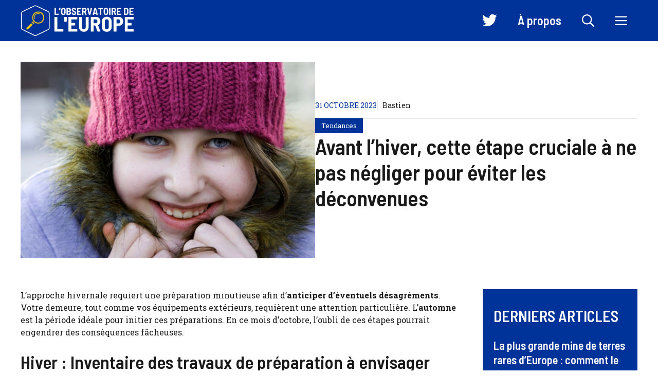

--- FILE ---
content_type: text/html; charset=UTF-8
request_url: https://www.observatoiredeleurope.com/avant-lhiver-cette-etape-cruciale-a-ne-pas-negliger-pour-eviter-les-deconvenues_a10462.html
body_size: 26851
content:
<!DOCTYPE html>
<html lang="fr-FR">
<head><meta charset="UTF-8"><script>if(navigator.userAgent.match(/MSIE|Internet Explorer/i)||navigator.userAgent.match(/Trident\/7\..*?rv:11/i)){var href=document.location.href;if(!href.match(/[?&]nowprocket/)){if(href.indexOf("?")==-1){if(href.indexOf("#")==-1){document.location.href=href+"?nowprocket=1"}else{document.location.href=href.replace("#","?nowprocket=1#")}}else{if(href.indexOf("#")==-1){document.location.href=href+"&nowprocket=1"}else{document.location.href=href.replace("#","&nowprocket=1#")}}}}</script><script>(()=>{class RocketLazyLoadScripts{constructor(){this.v="2.0.3",this.userEvents=["keydown","keyup","mousedown","mouseup","mousemove","mouseover","mouseenter","mouseout","mouseleave","touchmove","touchstart","touchend","touchcancel","wheel","click","dblclick","input","visibilitychange"],this.attributeEvents=["onblur","onclick","oncontextmenu","ondblclick","onfocus","onmousedown","onmouseenter","onmouseleave","onmousemove","onmouseout","onmouseover","onmouseup","onmousewheel","onscroll","onsubmit"]}async t(){this.i(),this.o(),/iP(ad|hone)/.test(navigator.userAgent)&&this.h(),this.u(),this.l(this),this.m(),this.k(this),this.p(this),this._(),await Promise.all([this.R(),this.L()]),this.lastBreath=Date.now(),this.S(this),this.P(),this.D(),this.O(),this.M(),await this.C(this.delayedScripts.normal),await this.C(this.delayedScripts.defer),await this.C(this.delayedScripts.async),this.F("domReady"),await this.T(),await this.j(),await this.I(),this.F("windowLoad"),await this.A(),window.dispatchEvent(new Event("rocket-allScriptsLoaded")),this.everythingLoaded=!0,this.lastTouchEnd&&await new Promise((t=>setTimeout(t,500-Date.now()+this.lastTouchEnd))),this.H(),this.F("all"),this.U(),this.W()}i(){this.CSPIssue=sessionStorage.getItem("rocketCSPIssue"),document.addEventListener("securitypolicyviolation",(t=>{this.CSPIssue||"script-src-elem"!==t.violatedDirective||"data"!==t.blockedURI||(this.CSPIssue=!0,sessionStorage.setItem("rocketCSPIssue",!0))}),{isRocket:!0})}o(){window.addEventListener("pageshow",(t=>{this.persisted=t.persisted,this.realWindowLoadedFired=!0}),{isRocket:!0}),window.addEventListener("pagehide",(()=>{this.onFirstUserAction=null}),{isRocket:!0})}h(){let t;function e(e){t=e}window.addEventListener("touchstart",e,{isRocket:!0}),window.addEventListener("touchend",(function i(o){Math.abs(o.changedTouches[0].pageX-t.changedTouches[0].pageX)<10&&Math.abs(o.changedTouches[0].pageY-t.changedTouches[0].pageY)<10&&o.timeStamp-t.timeStamp<200&&(o.target.dispatchEvent(new PointerEvent("click",{target:o.target,bubbles:!0,cancelable:!0,detail:1})),event.preventDefault(),window.removeEventListener("touchstart",e,{isRocket:!0}),window.removeEventListener("touchend",i,{isRocket:!0}))}),{isRocket:!0})}q(t){this.userActionTriggered||("mousemove"!==t.type||this.firstMousemoveIgnored?"keyup"===t.type||"mouseover"===t.type||"mouseout"===t.type||(this.userActionTriggered=!0,this.onFirstUserAction&&this.onFirstUserAction()):this.firstMousemoveIgnored=!0),"click"===t.type&&t.preventDefault(),this.savedUserEvents.length>0&&(t.stopPropagation(),t.stopImmediatePropagation()),"touchstart"===this.lastEvent&&"touchend"===t.type&&(this.lastTouchEnd=Date.now()),"click"===t.type&&(this.lastTouchEnd=0),this.lastEvent=t.type,this.savedUserEvents.push(t)}u(){this.savedUserEvents=[],this.userEventHandler=this.q.bind(this),this.userEvents.forEach((t=>window.addEventListener(t,this.userEventHandler,{passive:!1,isRocket:!0})))}U(){this.userEvents.forEach((t=>window.removeEventListener(t,this.userEventHandler,{passive:!1,isRocket:!0}))),this.savedUserEvents.forEach((t=>{t.target.dispatchEvent(new window[t.constructor.name](t.type,t))}))}m(){this.eventsMutationObserver=new MutationObserver((t=>{const e="return false";for(const i of t){if("attributes"===i.type){const t=i.target.getAttribute(i.attributeName);t&&t!==e&&(i.target.setAttribute("data-rocket-"+i.attributeName,t),i.target["rocket"+i.attributeName]=new Function("event",t),i.target.setAttribute(i.attributeName,e))}"childList"===i.type&&i.addedNodes.forEach((t=>{if(t.nodeType===Node.ELEMENT_NODE)for(const i of t.attributes)this.attributeEvents.includes(i.name)&&i.value&&""!==i.value&&(t.setAttribute("data-rocket-"+i.name,i.value),t["rocket"+i.name]=new Function("event",i.value),t.setAttribute(i.name,e))}))}})),this.eventsMutationObserver.observe(document,{subtree:!0,childList:!0,attributeFilter:this.attributeEvents})}H(){this.eventsMutationObserver.disconnect(),this.attributeEvents.forEach((t=>{document.querySelectorAll("[data-rocket-"+t+"]").forEach((e=>{e.setAttribute(t,e.getAttribute("data-rocket-"+t)),e.removeAttribute("data-rocket-"+t)}))}))}k(t){Object.defineProperty(HTMLElement.prototype,"onclick",{get(){return this.rocketonclick||null},set(e){this.rocketonclick=e,this.setAttribute(t.everythingLoaded?"onclick":"data-rocket-onclick","this.rocketonclick(event)")}})}S(t){function e(e,i){let o=e[i];e[i]=null,Object.defineProperty(e,i,{get:()=>o,set(s){t.everythingLoaded?o=s:e["rocket"+i]=o=s}})}e(document,"onreadystatechange"),e(window,"onload"),e(window,"onpageshow");try{Object.defineProperty(document,"readyState",{get:()=>t.rocketReadyState,set(e){t.rocketReadyState=e},configurable:!0}),document.readyState="loading"}catch(t){console.log("WPRocket DJE readyState conflict, bypassing")}}l(t){this.originalAddEventListener=EventTarget.prototype.addEventListener,this.originalRemoveEventListener=EventTarget.prototype.removeEventListener,this.savedEventListeners=[],EventTarget.prototype.addEventListener=function(e,i,o){o&&o.isRocket||!t.B(e,this)&&!t.userEvents.includes(e)||t.B(e,this)&&!t.userActionTriggered||e.startsWith("rocket-")||t.everythingLoaded?t.originalAddEventListener.call(this,e,i,o):t.savedEventListeners.push({target:this,remove:!1,type:e,func:i,options:o})},EventTarget.prototype.removeEventListener=function(e,i,o){o&&o.isRocket||!t.B(e,this)&&!t.userEvents.includes(e)||t.B(e,this)&&!t.userActionTriggered||e.startsWith("rocket-")||t.everythingLoaded?t.originalRemoveEventListener.call(this,e,i,o):t.savedEventListeners.push({target:this,remove:!0,type:e,func:i,options:o})}}F(t){"all"===t&&(EventTarget.prototype.addEventListener=this.originalAddEventListener,EventTarget.prototype.removeEventListener=this.originalRemoveEventListener),this.savedEventListeners=this.savedEventListeners.filter((e=>{let i=e.type,o=e.target||window;return"domReady"===t&&"DOMContentLoaded"!==i&&"readystatechange"!==i||("windowLoad"===t&&"load"!==i&&"readystatechange"!==i&&"pageshow"!==i||(this.B(i,o)&&(i="rocket-"+i),e.remove?o.removeEventListener(i,e.func,e.options):o.addEventListener(i,e.func,e.options),!1))}))}p(t){let e;function i(e){return t.everythingLoaded?e:e.split(" ").map((t=>"load"===t||t.startsWith("load.")?"rocket-jquery-load":t)).join(" ")}function o(o){function s(e){const s=o.fn[e];o.fn[e]=o.fn.init.prototype[e]=function(){return this[0]===window&&t.userActionTriggered&&("string"==typeof arguments[0]||arguments[0]instanceof String?arguments[0]=i(arguments[0]):"object"==typeof arguments[0]&&Object.keys(arguments[0]).forEach((t=>{const e=arguments[0][t];delete arguments[0][t],arguments[0][i(t)]=e}))),s.apply(this,arguments),this}}if(o&&o.fn&&!t.allJQueries.includes(o)){const e={DOMContentLoaded:[],"rocket-DOMContentLoaded":[]};for(const t in e)document.addEventListener(t,(()=>{e[t].forEach((t=>t()))}),{isRocket:!0});o.fn.ready=o.fn.init.prototype.ready=function(i){function s(){parseInt(o.fn.jquery)>2?setTimeout((()=>i.bind(document)(o))):i.bind(document)(o)}return t.realDomReadyFired?!t.userActionTriggered||t.fauxDomReadyFired?s():e["rocket-DOMContentLoaded"].push(s):e.DOMContentLoaded.push(s),o([])},s("on"),s("one"),s("off"),t.allJQueries.push(o)}e=o}t.allJQueries=[],o(window.jQuery),Object.defineProperty(window,"jQuery",{get:()=>e,set(t){o(t)}})}P(){const t=new Map;document.write=document.writeln=function(e){const i=document.currentScript,o=document.createRange(),s=i.parentElement;let n=t.get(i);void 0===n&&(n=i.nextSibling,t.set(i,n));const c=document.createDocumentFragment();o.setStart(c,0),c.appendChild(o.createContextualFragment(e)),s.insertBefore(c,n)}}async R(){return new Promise((t=>{this.userActionTriggered?t():this.onFirstUserAction=t}))}async L(){return new Promise((t=>{document.addEventListener("DOMContentLoaded",(()=>{this.realDomReadyFired=!0,t()}),{isRocket:!0})}))}async I(){return this.realWindowLoadedFired?Promise.resolve():new Promise((t=>{window.addEventListener("load",t,{isRocket:!0})}))}M(){this.pendingScripts=[];this.scriptsMutationObserver=new MutationObserver((t=>{for(const e of t)e.addedNodes.forEach((t=>{"SCRIPT"!==t.tagName||t.noModule||t.isWPRocket||this.pendingScripts.push({script:t,promise:new Promise((e=>{const i=()=>{const i=this.pendingScripts.findIndex((e=>e.script===t));i>=0&&this.pendingScripts.splice(i,1),e()};t.addEventListener("load",i,{isRocket:!0}),t.addEventListener("error",i,{isRocket:!0}),setTimeout(i,1e3)}))})}))})),this.scriptsMutationObserver.observe(document,{childList:!0,subtree:!0})}async j(){await this.J(),this.pendingScripts.length?(await this.pendingScripts[0].promise,await this.j()):this.scriptsMutationObserver.disconnect()}D(){this.delayedScripts={normal:[],async:[],defer:[]},document.querySelectorAll("script[type$=rocketlazyloadscript]").forEach((t=>{t.hasAttribute("data-rocket-src")?t.hasAttribute("async")&&!1!==t.async?this.delayedScripts.async.push(t):t.hasAttribute("defer")&&!1!==t.defer||"module"===t.getAttribute("data-rocket-type")?this.delayedScripts.defer.push(t):this.delayedScripts.normal.push(t):this.delayedScripts.normal.push(t)}))}async _(){await this.L();let t=[];document.querySelectorAll("script[type$=rocketlazyloadscript][data-rocket-src]").forEach((e=>{let i=e.getAttribute("data-rocket-src");if(i&&!i.startsWith("data:")){i.startsWith("//")&&(i=location.protocol+i);try{const o=new URL(i).origin;o!==location.origin&&t.push({src:o,crossOrigin:e.crossOrigin||"module"===e.getAttribute("data-rocket-type")})}catch(t){}}})),t=[...new Map(t.map((t=>[JSON.stringify(t),t]))).values()],this.N(t,"preconnect")}async $(t){if(await this.G(),!0!==t.noModule||!("noModule"in HTMLScriptElement.prototype))return new Promise((e=>{let i;function o(){(i||t).setAttribute("data-rocket-status","executed"),e()}try{if(navigator.userAgent.includes("Firefox/")||""===navigator.vendor||this.CSPIssue)i=document.createElement("script"),[...t.attributes].forEach((t=>{let e=t.nodeName;"type"!==e&&("data-rocket-type"===e&&(e="type"),"data-rocket-src"===e&&(e="src"),i.setAttribute(e,t.nodeValue))})),t.text&&(i.text=t.text),t.nonce&&(i.nonce=t.nonce),i.hasAttribute("src")?(i.addEventListener("load",o,{isRocket:!0}),i.addEventListener("error",(()=>{i.setAttribute("data-rocket-status","failed-network"),e()}),{isRocket:!0}),setTimeout((()=>{i.isConnected||e()}),1)):(i.text=t.text,o()),i.isWPRocket=!0,t.parentNode.replaceChild(i,t);else{const i=t.getAttribute("data-rocket-type"),s=t.getAttribute("data-rocket-src");i?(t.type=i,t.removeAttribute("data-rocket-type")):t.removeAttribute("type"),t.addEventListener("load",o,{isRocket:!0}),t.addEventListener("error",(i=>{this.CSPIssue&&i.target.src.startsWith("data:")?(console.log("WPRocket: CSP fallback activated"),t.removeAttribute("src"),this.$(t).then(e)):(t.setAttribute("data-rocket-status","failed-network"),e())}),{isRocket:!0}),s?(t.fetchPriority="high",t.removeAttribute("data-rocket-src"),t.src=s):t.src="data:text/javascript;base64,"+window.btoa(unescape(encodeURIComponent(t.text)))}}catch(i){t.setAttribute("data-rocket-status","failed-transform"),e()}}));t.setAttribute("data-rocket-status","skipped")}async C(t){const e=t.shift();return e?(e.isConnected&&await this.$(e),this.C(t)):Promise.resolve()}O(){this.N([...this.delayedScripts.normal,...this.delayedScripts.defer,...this.delayedScripts.async],"preload")}N(t,e){this.trash=this.trash||[];let i=!0;var o=document.createDocumentFragment();t.forEach((t=>{const s=t.getAttribute&&t.getAttribute("data-rocket-src")||t.src;if(s&&!s.startsWith("data:")){const n=document.createElement("link");n.href=s,n.rel=e,"preconnect"!==e&&(n.as="script",n.fetchPriority=i?"high":"low"),t.getAttribute&&"module"===t.getAttribute("data-rocket-type")&&(n.crossOrigin=!0),t.crossOrigin&&(n.crossOrigin=t.crossOrigin),t.integrity&&(n.integrity=t.integrity),t.nonce&&(n.nonce=t.nonce),o.appendChild(n),this.trash.push(n),i=!1}})),document.head.appendChild(o)}W(){this.trash.forEach((t=>t.remove()))}async T(){try{document.readyState="interactive"}catch(t){}this.fauxDomReadyFired=!0;try{await this.G(),document.dispatchEvent(new Event("rocket-readystatechange")),await this.G(),document.rocketonreadystatechange&&document.rocketonreadystatechange(),await this.G(),document.dispatchEvent(new Event("rocket-DOMContentLoaded")),await this.G(),window.dispatchEvent(new Event("rocket-DOMContentLoaded"))}catch(t){console.error(t)}}async A(){try{document.readyState="complete"}catch(t){}try{await this.G(),document.dispatchEvent(new Event("rocket-readystatechange")),await this.G(),document.rocketonreadystatechange&&document.rocketonreadystatechange(),await this.G(),window.dispatchEvent(new Event("rocket-load")),await this.G(),window.rocketonload&&window.rocketonload(),await this.G(),this.allJQueries.forEach((t=>t(window).trigger("rocket-jquery-load"))),await this.G();const t=new Event("rocket-pageshow");t.persisted=this.persisted,window.dispatchEvent(t),await this.G(),window.rocketonpageshow&&window.rocketonpageshow({persisted:this.persisted})}catch(t){console.error(t)}}async G(){Date.now()-this.lastBreath>45&&(await this.J(),this.lastBreath=Date.now())}async J(){return document.hidden?new Promise((t=>setTimeout(t))):new Promise((t=>requestAnimationFrame(t)))}B(t,e){return e===document&&"readystatechange"===t||(e===document&&"DOMContentLoaded"===t||(e===window&&"DOMContentLoaded"===t||(e===window&&"load"===t||e===window&&"pageshow"===t)))}static run(){(new RocketLazyLoadScripts).t()}}RocketLazyLoadScripts.run()})();</script>
	
	<meta name='robots' content='index, follow, max-image-preview:large, max-snippet:-1, max-video-preview:-1' />
	<style>img:is([sizes="auto" i], [sizes^="auto," i]) { contain-intrinsic-size: 3000px 1500px }</style>
	<meta name="viewport" content="width=device-width, initial-scale=1">
	<!-- This site is optimized with the Yoast SEO plugin v23.0 - https://yoast.com/wordpress/plugins/seo/ -->
	<title>Avant l&#039;hiver, cette étape cruciale à ne pas négliger pour éviter les déconvenues</title><link rel="preload" data-rocket-preload as="image" href="https://www.observatoiredeleurope.com/wp-content/uploads/2023/10/hiver.jpg" imagesrcset="https://www.observatoiredeleurope.com/wp-content/uploads/2023/10/hiver.jpg 1200w, https://www.observatoiredeleurope.com/wp-content/uploads/2023/10/hiver-300x200.jpg 300w, https://www.observatoiredeleurope.com/wp-content/uploads/2023/10/hiver-1024x683.jpg 1024w, https://www.observatoiredeleurope.com/wp-content/uploads/2023/10/hiver-768x512.jpg 768w" imagesizes="(max-width: 1200px) 100vw, 1200px" fetchpriority="high">
	<link rel="canonical" href="https://www.observatoiredeleurope.com/avant-lhiver-cette-etape-cruciale-a-ne-pas-negliger-pour-eviter-les-deconvenues_a10462.html" />
	<meta property="og:locale" content="fr_FR" />
	<meta property="og:type" content="article" />
	<meta property="og:title" content="Avant l&#039;hiver, cette étape cruciale à ne pas négliger pour éviter les déconvenues" />
	<meta property="og:description" content="L&rsquo;approche hivernale requiert une préparation minutieuse afin d&rsquo;anticiper d&rsquo;éventuels désagréments. Votre demeure, tout comme vos équipements extérieurs, requièrent une attention particulière. L&rsquo;automne est la période idéale pour initier ces préparations. En ce mois d&rsquo;octobre, l&rsquo;oubli de ces étapes pourrait engendrer des conséquences fâcheuses. Hiver : Inventaire des travaux de préparation à envisager L&rsquo;hiver approche à ... Lire plus" />
	<meta property="og:url" content="https://www.observatoiredeleurope.com/avant-lhiver-cette-etape-cruciale-a-ne-pas-negliger-pour-eviter-les-deconvenues_a10462.html" />
	<meta property="og:site_name" content="L&#039;Observatoire de l&#039;Europe" />
	<meta property="article:publisher" content="https://www.facebook.com/p/LObservatoire-de-lEurope-100051801441744/" />
	<meta property="article:published_time" content="2023-10-31T08:21:00+00:00" />
	<meta property="article:modified_time" content="2023-10-30T06:57:35+00:00" />
	<meta property="og:image" content="https://www.observatoiredeleurope.com/wp-content/uploads/2023/10/hiver.jpg" />
	<meta property="og:image:width" content="1200" />
	<meta property="og:image:height" content="800" />
	<meta property="og:image:type" content="image/jpeg" />
	<meta name="author" content="Bastien" />
	<meta name="twitter:card" content="summary_large_image" />
	<meta name="twitter:creator" content="@ObservEurope" />
	<meta name="twitter:site" content="@ObservEurope" />
	<meta name="twitter:label1" content="Écrit par" />
	<meta name="twitter:data1" content="Bastien" />
	<meta name="twitter:label2" content="Durée de lecture estimée" />
	<meta name="twitter:data2" content="3 minutes" />
	<script type="application/ld+json" class="yoast-schema-graph">{"@context":"https://schema.org","@graph":[{"@type":"Article","@id":"https://www.observatoiredeleurope.com/avant-lhiver-cette-etape-cruciale-a-ne-pas-negliger-pour-eviter-les-deconvenues_a10462.html#article","isPartOf":{"@id":"https://www.observatoiredeleurope.com/avant-lhiver-cette-etape-cruciale-a-ne-pas-negliger-pour-eviter-les-deconvenues_a10462.html"},"author":{"name":"Bastien","@id":"https://www.observatoiredeleurope.com/#/schema/person/465b77de21dd8688b8bd958d02ff5383"},"headline":"Avant l&rsquo;hiver, cette étape cruciale à ne pas négliger pour éviter les déconvenues","datePublished":"2023-10-31T08:21:00+00:00","dateModified":"2023-10-30T06:57:35+00:00","mainEntityOfPage":{"@id":"https://www.observatoiredeleurope.com/avant-lhiver-cette-etape-cruciale-a-ne-pas-negliger-pour-eviter-les-deconvenues_a10462.html"},"wordCount":527,"commentCount":0,"publisher":{"@id":"https://www.observatoiredeleurope.com/#organization"},"image":{"@id":"https://www.observatoiredeleurope.com/avant-lhiver-cette-etape-cruciale-a-ne-pas-negliger-pour-eviter-les-deconvenues_a10462.html#primaryimage"},"thumbnailUrl":"https://www.observatoiredeleurope.com/wp-content/uploads/2023/10/hiver.jpg","articleSection":["Tendances"],"inLanguage":"fr-FR","potentialAction":[{"@type":"CommentAction","name":"Comment","target":["https://www.observatoiredeleurope.com/avant-lhiver-cette-etape-cruciale-a-ne-pas-negliger-pour-eviter-les-deconvenues_a10462.html#respond"]}]},{"@type":"WebPage","@id":"https://www.observatoiredeleurope.com/avant-lhiver-cette-etape-cruciale-a-ne-pas-negliger-pour-eviter-les-deconvenues_a10462.html","url":"https://www.observatoiredeleurope.com/avant-lhiver-cette-etape-cruciale-a-ne-pas-negliger-pour-eviter-les-deconvenues_a10462.html","name":"Avant l'hiver, cette étape cruciale à ne pas négliger pour éviter les déconvenues","isPartOf":{"@id":"https://www.observatoiredeleurope.com/#website"},"primaryImageOfPage":{"@id":"https://www.observatoiredeleurope.com/avant-lhiver-cette-etape-cruciale-a-ne-pas-negliger-pour-eviter-les-deconvenues_a10462.html#primaryimage"},"image":{"@id":"https://www.observatoiredeleurope.com/avant-lhiver-cette-etape-cruciale-a-ne-pas-negliger-pour-eviter-les-deconvenues_a10462.html#primaryimage"},"thumbnailUrl":"https://www.observatoiredeleurope.com/wp-content/uploads/2023/10/hiver.jpg","datePublished":"2023-10-31T08:21:00+00:00","dateModified":"2023-10-30T06:57:35+00:00","breadcrumb":{"@id":"https://www.observatoiredeleurope.com/avant-lhiver-cette-etape-cruciale-a-ne-pas-negliger-pour-eviter-les-deconvenues_a10462.html#breadcrumb"},"inLanguage":"fr-FR","potentialAction":[{"@type":"ReadAction","target":["https://www.observatoiredeleurope.com/avant-lhiver-cette-etape-cruciale-a-ne-pas-negliger-pour-eviter-les-deconvenues_a10462.html"]}]},{"@type":"ImageObject","inLanguage":"fr-FR","@id":"https://www.observatoiredeleurope.com/avant-lhiver-cette-etape-cruciale-a-ne-pas-negliger-pour-eviter-les-deconvenues_a10462.html#primaryimage","url":"https://www.observatoiredeleurope.com/wp-content/uploads/2023/10/hiver.jpg","contentUrl":"https://www.observatoiredeleurope.com/wp-content/uploads/2023/10/hiver.jpg","width":1200,"height":800,"caption":"Avant l'hiver, cette étape cruciale à ne pas négliger pour éviter les déconvenues"},{"@type":"BreadcrumbList","@id":"https://www.observatoiredeleurope.com/avant-lhiver-cette-etape-cruciale-a-ne-pas-negliger-pour-eviter-les-deconvenues_a10462.html#breadcrumb","itemListElement":[{"@type":"ListItem","position":1,"name":"Accueil","item":"https://www.observatoiredeleurope.com/"},{"@type":"ListItem","position":2,"name":"Avant l&rsquo;hiver, cette étape cruciale à ne pas négliger pour éviter les déconvenues"}]},{"@type":"WebSite","@id":"https://www.observatoiredeleurope.com/#website","url":"https://www.observatoiredeleurope.com/","name":"L'Observatoire de l'Europe","description":"Forum d&#039;analyse et d&#039;opinions pour un débat libre sur la construction européenne","publisher":{"@id":"https://www.observatoiredeleurope.com/#organization"},"potentialAction":[{"@type":"SearchAction","target":{"@type":"EntryPoint","urlTemplate":"https://www.observatoiredeleurope.com/?s={search_term_string}"},"query-input":"required name=search_term_string"}],"inLanguage":"fr-FR"},{"@type":"Organization","@id":"https://www.observatoiredeleurope.com/#organization","name":"L'Observatoire de l'Europe","url":"https://www.observatoiredeleurope.com/","logo":{"@type":"ImageObject","inLanguage":"fr-FR","@id":"https://www.observatoiredeleurope.com/#/schema/logo/image/","url":"https://www.observatoiredeleurope.com/wp-content/uploads/2023/07/cropped-icon.png","contentUrl":"https://www.observatoiredeleurope.com/wp-content/uploads/2023/07/cropped-icon.png","width":512,"height":512,"caption":"L'Observatoire de l'Europe"},"image":{"@id":"https://www.observatoiredeleurope.com/#/schema/logo/image/"},"sameAs":["https://www.facebook.com/p/LObservatoire-de-lEurope-100051801441744/","https://x.com/ObservEurope"]},{"@type":"Person","@id":"https://www.observatoiredeleurope.com/#/schema/person/465b77de21dd8688b8bd958d02ff5383","name":"Bastien","image":{"@type":"ImageObject","inLanguage":"fr-FR","@id":"https://www.observatoiredeleurope.com/#/schema/person/image/","url":"https://www.observatoiredeleurope.com/wp-content/uploads/2023/10/cropped-Capture-decran-2023-10-20-a-09.21.04-96x96.png","contentUrl":"https://www.observatoiredeleurope.com/wp-content/uploads/2023/10/cropped-Capture-decran-2023-10-20-a-09.21.04-96x96.png","caption":"Bastien"},"description":"Bastien, fin observateur du monde qui l'entoure, se passionne pour les rouages de la consommation grand public et les subtilités de la finance personnelle. Grâce à son acuité analytique, il décrypte également l'actualité politique brûlante, aidant ses lecteurs à naviguer à travers les méandres de l'information contemporaine. Son ton, sérieux et approfondi, n'est pas là pour influencer, mais pour éclairer. Bastien croit fermement que chaque individu mérite d'avoir toutes les cartes en main pour se forger une opinion éclairée. En le lisant, attendez-vous à un voyage au cœur de l'actualité, guidé par précision et perspicacité.","url":"https://www.observatoiredeleurope.com/auteur/bastien"}]}</script>
	<!-- / Yoast SEO plugin. -->


<link href='https://fonts.gstatic.com' crossorigin rel='preconnect' />
<link href='https://fonts.googleapis.com' crossorigin rel='preconnect' />
<link rel="alternate" type="application/rss+xml" title="L&#039;Observatoire de l&#039;Europe &raquo; Flux" href="https://www.observatoiredeleurope.com/feed" />
<link rel="alternate" type="application/rss+xml" title="L&#039;Observatoire de l&#039;Europe &raquo; Flux des commentaires" href="https://www.observatoiredeleurope.com/comments/feed" />
<link rel="alternate" type="application/rss+xml" title="L&#039;Observatoire de l&#039;Europe &raquo; Avant l&rsquo;hiver, cette étape cruciale à ne pas négliger pour éviter les déconvenues Flux des commentaires" href="https://www.observatoiredeleurope.com/avant-lhiver-cette-etape-cruciale-a-ne-pas-negliger-pour-eviter-les-deconvenues_a10462.html/feed" />
<script type="rocketlazyloadscript">
window._wpemojiSettings = {"baseUrl":"https:\/\/s.w.org\/images\/core\/emoji\/15.0.3\/72x72\/","ext":".png","svgUrl":"https:\/\/s.w.org\/images\/core\/emoji\/15.0.3\/svg\/","svgExt":".svg","source":{"concatemoji":"https:\/\/www.observatoiredeleurope.com\/wp-includes\/js\/wp-emoji-release.min.js?ver=6.7.4"}};
/*! This file is auto-generated */
!function(i,n){var o,s,e;function c(e){try{var t={supportTests:e,timestamp:(new Date).valueOf()};sessionStorage.setItem(o,JSON.stringify(t))}catch(e){}}function p(e,t,n){e.clearRect(0,0,e.canvas.width,e.canvas.height),e.fillText(t,0,0);var t=new Uint32Array(e.getImageData(0,0,e.canvas.width,e.canvas.height).data),r=(e.clearRect(0,0,e.canvas.width,e.canvas.height),e.fillText(n,0,0),new Uint32Array(e.getImageData(0,0,e.canvas.width,e.canvas.height).data));return t.every(function(e,t){return e===r[t]})}function u(e,t,n){switch(t){case"flag":return n(e,"\ud83c\udff3\ufe0f\u200d\u26a7\ufe0f","\ud83c\udff3\ufe0f\u200b\u26a7\ufe0f")?!1:!n(e,"\ud83c\uddfa\ud83c\uddf3","\ud83c\uddfa\u200b\ud83c\uddf3")&&!n(e,"\ud83c\udff4\udb40\udc67\udb40\udc62\udb40\udc65\udb40\udc6e\udb40\udc67\udb40\udc7f","\ud83c\udff4\u200b\udb40\udc67\u200b\udb40\udc62\u200b\udb40\udc65\u200b\udb40\udc6e\u200b\udb40\udc67\u200b\udb40\udc7f");case"emoji":return!n(e,"\ud83d\udc26\u200d\u2b1b","\ud83d\udc26\u200b\u2b1b")}return!1}function f(e,t,n){var r="undefined"!=typeof WorkerGlobalScope&&self instanceof WorkerGlobalScope?new OffscreenCanvas(300,150):i.createElement("canvas"),a=r.getContext("2d",{willReadFrequently:!0}),o=(a.textBaseline="top",a.font="600 32px Arial",{});return e.forEach(function(e){o[e]=t(a,e,n)}),o}function t(e){var t=i.createElement("script");t.src=e,t.defer=!0,i.head.appendChild(t)}"undefined"!=typeof Promise&&(o="wpEmojiSettingsSupports",s=["flag","emoji"],n.supports={everything:!0,everythingExceptFlag:!0},e=new Promise(function(e){i.addEventListener("DOMContentLoaded",e,{once:!0})}),new Promise(function(t){var n=function(){try{var e=JSON.parse(sessionStorage.getItem(o));if("object"==typeof e&&"number"==typeof e.timestamp&&(new Date).valueOf()<e.timestamp+604800&&"object"==typeof e.supportTests)return e.supportTests}catch(e){}return null}();if(!n){if("undefined"!=typeof Worker&&"undefined"!=typeof OffscreenCanvas&&"undefined"!=typeof URL&&URL.createObjectURL&&"undefined"!=typeof Blob)try{var e="postMessage("+f.toString()+"("+[JSON.stringify(s),u.toString(),p.toString()].join(",")+"));",r=new Blob([e],{type:"text/javascript"}),a=new Worker(URL.createObjectURL(r),{name:"wpTestEmojiSupports"});return void(a.onmessage=function(e){c(n=e.data),a.terminate(),t(n)})}catch(e){}c(n=f(s,u,p))}t(n)}).then(function(e){for(var t in e)n.supports[t]=e[t],n.supports.everything=n.supports.everything&&n.supports[t],"flag"!==t&&(n.supports.everythingExceptFlag=n.supports.everythingExceptFlag&&n.supports[t]);n.supports.everythingExceptFlag=n.supports.everythingExceptFlag&&!n.supports.flag,n.DOMReady=!1,n.readyCallback=function(){n.DOMReady=!0}}).then(function(){return e}).then(function(){var e;n.supports.everything||(n.readyCallback(),(e=n.source||{}).concatemoji?t(e.concatemoji):e.wpemoji&&e.twemoji&&(t(e.twemoji),t(e.wpemoji)))}))}((window,document),window._wpemojiSettings);
</script>
<link data-minify="1" rel='stylesheet' id='menu-icon-font-awesome-css' href='https://www.observatoiredeleurope.com/wp-content/cache/min/1/wp-content/plugins/menu-icons/css/fontawesome/css/all.min.css?ver=1767903522' media='all' />
<link rel='stylesheet' id='menu-icons-extra-css' href='https://www.observatoiredeleurope.com/wp-content/plugins/menu-icons/css/extra.min.css?ver=0.13.14' media='all' />
<style id='wp-emoji-styles-inline-css'>

	img.wp-smiley, img.emoji {
		display: inline !important;
		border: none !important;
		box-shadow: none !important;
		height: 1em !important;
		width: 1em !important;
		margin: 0 0.07em !important;
		vertical-align: -0.1em !important;
		background: none !important;
		padding: 0 !important;
	}
</style>
<link rel='stylesheet' id='wp-block-library-css' href='https://www.observatoiredeleurope.com/wp-includes/css/dist/block-library/style.min.css?ver=6.7.4' media='all' />
<style id='classic-theme-styles-inline-css'>
/*! This file is auto-generated */
.wp-block-button__link{color:#fff;background-color:#32373c;border-radius:9999px;box-shadow:none;text-decoration:none;padding:calc(.667em + 2px) calc(1.333em + 2px);font-size:1.125em}.wp-block-file__button{background:#32373c;color:#fff;text-decoration:none}
</style>
<style id='global-styles-inline-css'>
:root{--wp--preset--aspect-ratio--square: 1;--wp--preset--aspect-ratio--4-3: 4/3;--wp--preset--aspect-ratio--3-4: 3/4;--wp--preset--aspect-ratio--3-2: 3/2;--wp--preset--aspect-ratio--2-3: 2/3;--wp--preset--aspect-ratio--16-9: 16/9;--wp--preset--aspect-ratio--9-16: 9/16;--wp--preset--color--black: #000000;--wp--preset--color--cyan-bluish-gray: #abb8c3;--wp--preset--color--white: #ffffff;--wp--preset--color--pale-pink: #f78da7;--wp--preset--color--vivid-red: #cf2e2e;--wp--preset--color--luminous-vivid-orange: #ff6900;--wp--preset--color--luminous-vivid-amber: #fcb900;--wp--preset--color--light-green-cyan: #7bdcb5;--wp--preset--color--vivid-green-cyan: #00d084;--wp--preset--color--pale-cyan-blue: #8ed1fc;--wp--preset--color--vivid-cyan-blue: #0693e3;--wp--preset--color--vivid-purple: #9b51e0;--wp--preset--color--contrast: var(--contrast);--wp--preset--color--contrast-2: var(--contrast-2);--wp--preset--color--base: var(--base);--wp--preset--color--accent: var(--accent);--wp--preset--color--accent-2: var(--accent-2);--wp--preset--gradient--vivid-cyan-blue-to-vivid-purple: linear-gradient(135deg,rgba(6,147,227,1) 0%,rgb(155,81,224) 100%);--wp--preset--gradient--light-green-cyan-to-vivid-green-cyan: linear-gradient(135deg,rgb(122,220,180) 0%,rgb(0,208,130) 100%);--wp--preset--gradient--luminous-vivid-amber-to-luminous-vivid-orange: linear-gradient(135deg,rgba(252,185,0,1) 0%,rgba(255,105,0,1) 100%);--wp--preset--gradient--luminous-vivid-orange-to-vivid-red: linear-gradient(135deg,rgba(255,105,0,1) 0%,rgb(207,46,46) 100%);--wp--preset--gradient--very-light-gray-to-cyan-bluish-gray: linear-gradient(135deg,rgb(238,238,238) 0%,rgb(169,184,195) 100%);--wp--preset--gradient--cool-to-warm-spectrum: linear-gradient(135deg,rgb(74,234,220) 0%,rgb(151,120,209) 20%,rgb(207,42,186) 40%,rgb(238,44,130) 60%,rgb(251,105,98) 80%,rgb(254,248,76) 100%);--wp--preset--gradient--blush-light-purple: linear-gradient(135deg,rgb(255,206,236) 0%,rgb(152,150,240) 100%);--wp--preset--gradient--blush-bordeaux: linear-gradient(135deg,rgb(254,205,165) 0%,rgb(254,45,45) 50%,rgb(107,0,62) 100%);--wp--preset--gradient--luminous-dusk: linear-gradient(135deg,rgb(255,203,112) 0%,rgb(199,81,192) 50%,rgb(65,88,208) 100%);--wp--preset--gradient--pale-ocean: linear-gradient(135deg,rgb(255,245,203) 0%,rgb(182,227,212) 50%,rgb(51,167,181) 100%);--wp--preset--gradient--electric-grass: linear-gradient(135deg,rgb(202,248,128) 0%,rgb(113,206,126) 100%);--wp--preset--gradient--midnight: linear-gradient(135deg,rgb(2,3,129) 0%,rgb(40,116,252) 100%);--wp--preset--font-size--small: 13px;--wp--preset--font-size--medium: 20px;--wp--preset--font-size--large: 36px;--wp--preset--font-size--x-large: 42px;--wp--preset--spacing--20: 0.44rem;--wp--preset--spacing--30: 0.67rem;--wp--preset--spacing--40: 1rem;--wp--preset--spacing--50: 1.5rem;--wp--preset--spacing--60: 2.25rem;--wp--preset--spacing--70: 3.38rem;--wp--preset--spacing--80: 5.06rem;--wp--preset--shadow--natural: 6px 6px 9px rgba(0, 0, 0, 0.2);--wp--preset--shadow--deep: 12px 12px 50px rgba(0, 0, 0, 0.4);--wp--preset--shadow--sharp: 6px 6px 0px rgba(0, 0, 0, 0.2);--wp--preset--shadow--outlined: 6px 6px 0px -3px rgba(255, 255, 255, 1), 6px 6px rgba(0, 0, 0, 1);--wp--preset--shadow--crisp: 6px 6px 0px rgba(0, 0, 0, 1);}:where(.is-layout-flex){gap: 0.5em;}:where(.is-layout-grid){gap: 0.5em;}body .is-layout-flex{display: flex;}.is-layout-flex{flex-wrap: wrap;align-items: center;}.is-layout-flex > :is(*, div){margin: 0;}body .is-layout-grid{display: grid;}.is-layout-grid > :is(*, div){margin: 0;}:where(.wp-block-columns.is-layout-flex){gap: 2em;}:where(.wp-block-columns.is-layout-grid){gap: 2em;}:where(.wp-block-post-template.is-layout-flex){gap: 1.25em;}:where(.wp-block-post-template.is-layout-grid){gap: 1.25em;}.has-black-color{color: var(--wp--preset--color--black) !important;}.has-cyan-bluish-gray-color{color: var(--wp--preset--color--cyan-bluish-gray) !important;}.has-white-color{color: var(--wp--preset--color--white) !important;}.has-pale-pink-color{color: var(--wp--preset--color--pale-pink) !important;}.has-vivid-red-color{color: var(--wp--preset--color--vivid-red) !important;}.has-luminous-vivid-orange-color{color: var(--wp--preset--color--luminous-vivid-orange) !important;}.has-luminous-vivid-amber-color{color: var(--wp--preset--color--luminous-vivid-amber) !important;}.has-light-green-cyan-color{color: var(--wp--preset--color--light-green-cyan) !important;}.has-vivid-green-cyan-color{color: var(--wp--preset--color--vivid-green-cyan) !important;}.has-pale-cyan-blue-color{color: var(--wp--preset--color--pale-cyan-blue) !important;}.has-vivid-cyan-blue-color{color: var(--wp--preset--color--vivid-cyan-blue) !important;}.has-vivid-purple-color{color: var(--wp--preset--color--vivid-purple) !important;}.has-black-background-color{background-color: var(--wp--preset--color--black) !important;}.has-cyan-bluish-gray-background-color{background-color: var(--wp--preset--color--cyan-bluish-gray) !important;}.has-white-background-color{background-color: var(--wp--preset--color--white) !important;}.has-pale-pink-background-color{background-color: var(--wp--preset--color--pale-pink) !important;}.has-vivid-red-background-color{background-color: var(--wp--preset--color--vivid-red) !important;}.has-luminous-vivid-orange-background-color{background-color: var(--wp--preset--color--luminous-vivid-orange) !important;}.has-luminous-vivid-amber-background-color{background-color: var(--wp--preset--color--luminous-vivid-amber) !important;}.has-light-green-cyan-background-color{background-color: var(--wp--preset--color--light-green-cyan) !important;}.has-vivid-green-cyan-background-color{background-color: var(--wp--preset--color--vivid-green-cyan) !important;}.has-pale-cyan-blue-background-color{background-color: var(--wp--preset--color--pale-cyan-blue) !important;}.has-vivid-cyan-blue-background-color{background-color: var(--wp--preset--color--vivid-cyan-blue) !important;}.has-vivid-purple-background-color{background-color: var(--wp--preset--color--vivid-purple) !important;}.has-black-border-color{border-color: var(--wp--preset--color--black) !important;}.has-cyan-bluish-gray-border-color{border-color: var(--wp--preset--color--cyan-bluish-gray) !important;}.has-white-border-color{border-color: var(--wp--preset--color--white) !important;}.has-pale-pink-border-color{border-color: var(--wp--preset--color--pale-pink) !important;}.has-vivid-red-border-color{border-color: var(--wp--preset--color--vivid-red) !important;}.has-luminous-vivid-orange-border-color{border-color: var(--wp--preset--color--luminous-vivid-orange) !important;}.has-luminous-vivid-amber-border-color{border-color: var(--wp--preset--color--luminous-vivid-amber) !important;}.has-light-green-cyan-border-color{border-color: var(--wp--preset--color--light-green-cyan) !important;}.has-vivid-green-cyan-border-color{border-color: var(--wp--preset--color--vivid-green-cyan) !important;}.has-pale-cyan-blue-border-color{border-color: var(--wp--preset--color--pale-cyan-blue) !important;}.has-vivid-cyan-blue-border-color{border-color: var(--wp--preset--color--vivid-cyan-blue) !important;}.has-vivid-purple-border-color{border-color: var(--wp--preset--color--vivid-purple) !important;}.has-vivid-cyan-blue-to-vivid-purple-gradient-background{background: var(--wp--preset--gradient--vivid-cyan-blue-to-vivid-purple) !important;}.has-light-green-cyan-to-vivid-green-cyan-gradient-background{background: var(--wp--preset--gradient--light-green-cyan-to-vivid-green-cyan) !important;}.has-luminous-vivid-amber-to-luminous-vivid-orange-gradient-background{background: var(--wp--preset--gradient--luminous-vivid-amber-to-luminous-vivid-orange) !important;}.has-luminous-vivid-orange-to-vivid-red-gradient-background{background: var(--wp--preset--gradient--luminous-vivid-orange-to-vivid-red) !important;}.has-very-light-gray-to-cyan-bluish-gray-gradient-background{background: var(--wp--preset--gradient--very-light-gray-to-cyan-bluish-gray) !important;}.has-cool-to-warm-spectrum-gradient-background{background: var(--wp--preset--gradient--cool-to-warm-spectrum) !important;}.has-blush-light-purple-gradient-background{background: var(--wp--preset--gradient--blush-light-purple) !important;}.has-blush-bordeaux-gradient-background{background: var(--wp--preset--gradient--blush-bordeaux) !important;}.has-luminous-dusk-gradient-background{background: var(--wp--preset--gradient--luminous-dusk) !important;}.has-pale-ocean-gradient-background{background: var(--wp--preset--gradient--pale-ocean) !important;}.has-electric-grass-gradient-background{background: var(--wp--preset--gradient--electric-grass) !important;}.has-midnight-gradient-background{background: var(--wp--preset--gradient--midnight) !important;}.has-small-font-size{font-size: var(--wp--preset--font-size--small) !important;}.has-medium-font-size{font-size: var(--wp--preset--font-size--medium) !important;}.has-large-font-size{font-size: var(--wp--preset--font-size--large) !important;}.has-x-large-font-size{font-size: var(--wp--preset--font-size--x-large) !important;}
:where(.wp-block-post-template.is-layout-flex){gap: 1.25em;}:where(.wp-block-post-template.is-layout-grid){gap: 1.25em;}
:where(.wp-block-columns.is-layout-flex){gap: 2em;}:where(.wp-block-columns.is-layout-grid){gap: 2em;}
:root :where(.wp-block-pullquote){font-size: 1.5em;line-height: 1.6;}
</style>
<link data-minify="1" rel='stylesheet' id='wp_automatic_gallery_style-css' href='https://www.observatoiredeleurope.com/wp-content/cache/min/1/wp-content/plugins/wp-automatic/css/wp-automatic.css?ver=1767903522' media='all' />
<link rel='stylesheet' id='generate-comments-css' href='https://www.observatoiredeleurope.com/wp-content/themes/generatepress/assets/css/components/comments.min.css?ver=3.4.0' media='all' />
<link rel='stylesheet' id='generate-style-css' href='https://www.observatoiredeleurope.com/wp-content/themes/generatepress/assets/css/main.min.css?ver=3.4.0' media='all' />
<style id='generate-style-inline-css'>
body{background-color:var(--base);color:var(--contrast);}a{color:var(--accent);}a:hover, a:focus, a:active{color:var(--accent-2);}.grid-container{max-width:1920px;}.wp-block-group__inner-container{max-width:1920px;margin-left:auto;margin-right:auto;}:root{--contrast:#191919;--contrast-2:#5b5b5b;--base:#ffffff;--accent:#003399;--accent-2:#FFCC00;}:root .has-contrast-color{color:var(--contrast);}:root .has-contrast-background-color{background-color:var(--contrast);}:root .has-contrast-2-color{color:var(--contrast-2);}:root .has-contrast-2-background-color{background-color:var(--contrast-2);}:root .has-base-color{color:var(--base);}:root .has-base-background-color{background-color:var(--base);}:root .has-accent-color{color:var(--accent);}:root .has-accent-background-color{background-color:var(--accent);}:root .has-accent-2-color{color:var(--accent-2);}:root .has-accent-2-background-color{background-color:var(--accent-2);}.gp-modal:not(.gp-modal--open):not(.gp-modal--transition){display:none;}.gp-modal--transition:not(.gp-modal--open){pointer-events:none;}.gp-modal-overlay:not(.gp-modal-overlay--open):not(.gp-modal--transition){display:none;}.gp-modal__overlay{display:none;position:fixed;top:0;left:0;right:0;bottom:0;background:rgba(0,0,0,0.2);display:flex;justify-content:center;align-items:center;z-index:10000;backdrop-filter:blur(3px);transition:opacity 500ms ease;opacity:0;}.gp-modal--open:not(.gp-modal--transition) .gp-modal__overlay{opacity:1;}.gp-modal__container{max-width:100%;max-height:100vh;transform:scale(0.9);transition:transform 500ms ease;padding:0 10px;}.gp-modal--open:not(.gp-modal--transition) .gp-modal__container{transform:scale(1);}.search-modal-fields{display:flex;}.gp-search-modal .gp-modal__overlay{align-items:flex-start;padding-top:25vh;background:var(--gp-search-modal-overlay-bg-color);}.search-modal-form{width:500px;max-width:100%;background-color:var(--gp-search-modal-bg-color);color:var(--gp-search-modal-text-color);}.search-modal-form .search-field, .search-modal-form .search-field:focus{width:100%;height:60px;background-color:transparent;border:0;appearance:none;color:currentColor;}.search-modal-fields button, .search-modal-fields button:active, .search-modal-fields button:focus, .search-modal-fields button:hover{background-color:transparent;border:0;color:currentColor;width:60px;}h1{font-family:Barlow Semi Condensed, sans-serif;font-weight:600;font-size:42px;}@media (max-width:768px){h1{font-size:35px;}}h2{font-family:Barlow Semi Condensed, sans-serif;font-weight:600;font-size:35px;}@media (max-width:768px){h2{font-size:30px;}}h3{font-family:Barlow Semi Condensed, sans-serif;font-weight:600;font-size:29px;}@media (max-width:768px){h3{font-size:24px;}}h4{font-family:Barlow Semi Condensed, sans-serif;font-weight:600;font-size:24px;}@media (max-width:768px){h4{font-size:22px;}}h5{font-family:Barlow Semi Condensed, sans-serif;font-weight:600;font-size:20px;}@media (max-width:768px){h5{font-size:19px;}}h6{font-family:Barlow Semi Condensed, sans-serif;font-weight:600;font-size:18px;}@media (max-width:768px){h6{font-size:17px;}}body, button, input, select, textarea{font-family:Roboto Slab, serif;font-size:16px;}.main-title{font-family:Barlow Semi Condensed, sans-serif;text-transform:uppercase;font-size:70px;}@media (max-width: 1024px){.main-title{font-size:60px;}}.main-navigation a, .main-navigation .menu-toggle, .main-navigation .menu-bar-items{font-family:Barlow Semi Condensed, sans-serif;font-weight:600;font-size:24px;}button:not(.menu-toggle),html input[type="button"],input[type="reset"],input[type="submit"],.button,.wp-block-button .wp-block-button__link{font-family:inherit;text-transform:uppercase;}.top-bar{background-color:var(--contrast);color:var(--base);}.top-bar a{color:var(--base);}.top-bar a:hover{color:var(--accent);}.site-header{background-color:var(--accent);color:var(--base);}.site-header a{color:var(--base);}.site-header a:hover{color:var(--contrast);}.main-title a,.main-title a:hover{color:var(--base);}.site-description{color:var(--accent);}.mobile-menu-control-wrapper .menu-toggle,.mobile-menu-control-wrapper .menu-toggle:hover,.mobile-menu-control-wrapper .menu-toggle:focus,.has-inline-mobile-toggle #site-navigation.toggled{background-color:rgba(0, 0, 0, 0.02);}.main-navigation,.main-navigation ul ul{background-color:var(--accent);}.main-navigation .main-nav ul li a, .main-navigation .menu-toggle, .main-navigation .menu-bar-items{color:var(--base);}.main-navigation .main-nav ul li:not([class*="current-menu-"]):hover > a, .main-navigation .main-nav ul li:not([class*="current-menu-"]):focus > a, .main-navigation .main-nav ul li.sfHover:not([class*="current-menu-"]) > a, .main-navigation .menu-bar-item:hover > a, .main-navigation .menu-bar-item.sfHover > a{color:var(--accent-2);}button.menu-toggle:hover,button.menu-toggle:focus{color:var(--base);}.main-navigation .main-nav ul li[class*="current-menu-"] > a{color:var(--accent-2);}.navigation-search input[type="search"],.navigation-search input[type="search"]:active, .navigation-search input[type="search"]:focus, .main-navigation .main-nav ul li.search-item.active > a, .main-navigation .menu-bar-items .search-item.active > a{color:var(--accent-2);}.main-navigation ul ul{background-color:var(--accent);}.separate-containers .inside-article, .separate-containers .comments-area, .separate-containers .page-header, .one-container .container, .separate-containers .paging-navigation, .inside-page-header{background-color:#ffffff;}.entry-title a{color:#222222;}.entry-title a:hover{color:#55555e;}.entry-meta{color:#595959;}.sidebar .widget{color:var(--contrast);background-color:#ffffff;}.sidebar .widget a{color:var(--accent);}.sidebar .widget a:hover{color:var(--contrast);}.sidebar .widget .widget-title{color:var(--contrast);}.footer-widgets{background-color:var(--base);}.footer-widgets .widget-title{color:var(--contrast);}.site-info{color:var(--base);background-color:var(--accent);}.site-info a{color:var(--base);}.site-info a:hover{color:var(--contrast);}.footer-bar .widget_nav_menu .current-menu-item a{color:var(--contrast);}input[type="text"],input[type="email"],input[type="url"],input[type="password"],input[type="search"],input[type="tel"],input[type="number"],textarea,select{color:var(--contrast);background-color:var(--base);border-color:var(--contrast-2);}input[type="text"]:focus,input[type="email"]:focus,input[type="url"]:focus,input[type="password"]:focus,input[type="search"]:focus,input[type="tel"]:focus,input[type="number"]:focus,textarea:focus,select:focus{color:var(--contrast);background-color:var(--base);border-color:var(--contrast);}button,html input[type="button"],input[type="reset"],input[type="submit"],a.button,a.wp-block-button__link:not(.has-background){color:var(--base);background-color:var(--accent);}button:hover,html input[type="button"]:hover,input[type="reset"]:hover,input[type="submit"]:hover,a.button:hover,button:focus,html input[type="button"]:focus,input[type="reset"]:focus,input[type="submit"]:focus,a.button:focus,a.wp-block-button__link:not(.has-background):active,a.wp-block-button__link:not(.has-background):focus,a.wp-block-button__link:not(.has-background):hover{color:var(--base);background-color:var(--accent-2);}a.generate-back-to-top{background-color:rgba( 0,0,0,0.4 );color:#ffffff;}a.generate-back-to-top:hover,a.generate-back-to-top:focus{background-color:rgba( 0,0,0,0.6 );color:#ffffff;}:root{--gp-search-modal-bg-color:var(--base);--gp-search-modal-text-color:var(--contrast-2);--gp-search-modal-overlay-bg-color:rgba(26,26,26,0.8);}@media (max-width: 768px){.main-navigation .menu-bar-item:hover > a, .main-navigation .menu-bar-item.sfHover > a{background:none;color:var(--base);}}.nav-below-header .main-navigation .inside-navigation.grid-container, .nav-above-header .main-navigation .inside-navigation.grid-container{padding:0px 20px 0px 20px;}.site-main .wp-block-group__inner-container{padding:40px;}.separate-containers .paging-navigation{padding-top:20px;padding-bottom:20px;}.entry-content .alignwide, body:not(.no-sidebar) .entry-content .alignfull{margin-left:-40px;width:calc(100% + 80px);max-width:calc(100% + 80px);}.sidebar .widget, .page-header, .widget-area .main-navigation, .site-main > *{margin-bottom:0px;}.separate-containers .site-main{margin:0px;}.both-right .inside-left-sidebar,.both-left .inside-left-sidebar{margin-right:0px;}.both-right .inside-right-sidebar,.both-left .inside-right-sidebar{margin-left:0px;}.separate-containers .featured-image{margin-top:0px;}.separate-containers .inside-right-sidebar, .separate-containers .inside-left-sidebar{margin-top:0px;margin-bottom:0px;}.main-navigation .main-nav ul li a,.menu-toggle,.main-navigation .menu-bar-item > a{line-height:80px;}.main-navigation .main-nav ul ul li a{padding:5px 20px 5px 20px;}.navigation-search input[type="search"]{height:80px;}.rtl .menu-item-has-children .dropdown-menu-toggle{padding-left:20px;}.menu-item-has-children ul .dropdown-menu-toggle{padding-top:5px;padding-bottom:5px;margin-top:-5px;}.rtl .main-navigation .main-nav ul li.menu-item-has-children > a{padding-right:20px;}@media (max-width:768px){.separate-containers .inside-article, .separate-containers .comments-area, .separate-containers .page-header, .separate-containers .paging-navigation, .one-container .site-content, .inside-page-header{padding:40px 20px 40px 20px;}.site-main .wp-block-group__inner-container{padding:40px 20px 40px 20px;}.inside-top-bar{padding-right:30px;padding-left:30px;}.inside-header{padding-right:30px;padding-left:30px;}.widget-area .widget{padding-top:30px;padding-right:30px;padding-bottom:30px;padding-left:30px;}.footer-widgets-container{padding-top:30px;padding-right:30px;padding-bottom:30px;padding-left:30px;}.inside-site-info{padding-right:30px;padding-left:30px;}.entry-content .alignwide, body:not(.no-sidebar) .entry-content .alignfull{margin-left:-20px;width:calc(100% + 40px);max-width:calc(100% + 40px);}.one-container .site-main .paging-navigation{margin-bottom:0px;}}/* End cached CSS */.is-right-sidebar{width:20%;}.is-left-sidebar{width:20%;}.site-content .content-area{width:100%;}@media (max-width: 768px){.main-navigation .menu-toggle,.sidebar-nav-mobile:not(#sticky-placeholder){display:block;}.main-navigation ul,.gen-sidebar-nav,.main-navigation:not(.slideout-navigation):not(.toggled) .main-nav > ul,.has-inline-mobile-toggle #site-navigation .inside-navigation > *:not(.navigation-search):not(.main-nav){display:none;}.nav-align-right .inside-navigation,.nav-align-center .inside-navigation{justify-content:space-between;}}
.dynamic-author-image-rounded{border-radius:100%;}.dynamic-featured-image, .dynamic-author-image{vertical-align:middle;}.one-container.blog .dynamic-content-template:not(:last-child), .one-container.archive .dynamic-content-template:not(:last-child){padding-bottom:0px;}.dynamic-entry-excerpt > p:last-child{margin-bottom:0px;}
.main-navigation .main-nav ul li a,.menu-toggle,.main-navigation .menu-bar-item > a{transition: line-height 300ms ease}.main-navigation.toggled .main-nav > ul{background-color: var(--accent)}.sticky-enabled .gen-sidebar-nav.is_stuck .main-navigation {margin-bottom: 0px;}.sticky-enabled .gen-sidebar-nav.is_stuck {z-index: 500;}.sticky-enabled .main-navigation.is_stuck {box-shadow: 0 2px 2px -2px rgba(0, 0, 0, .2);}.navigation-stick:not(.gen-sidebar-nav) {left: 0;right: 0;width: 100% !important;}.nav-float-right .navigation-stick {width: 100% !important;left: 0;}.nav-float-right .navigation-stick .navigation-branding {margin-right: auto;}.main-navigation.has-sticky-branding:not(.grid-container) .inside-navigation:not(.grid-container) .navigation-branding{margin-left: 10px;}
.main-navigation.slideout-navigation .main-nav > ul > li > a{line-height:60px;}
</style>
<link rel='stylesheet' id='generate-google-fonts-css' href='https://fonts.googleapis.com/css?family=Barlow+Semi+Condensed%3A100%2C100italic%2C200%2C200italic%2C300%2C300italic%2Cregular%2Citalic%2C500%2C500italic%2C600%2C600italic%2C700%2C700italic%2C800%2C800italic%2C900%2C900italic%7CRoboto+Slab%3A100%2C200%2C300%2Cregular%2C500%2C600%2C700%2C800%2C900&#038;display=auto&#038;ver=3.4.0' media='all' />
<style id='generateblocks-inline-css'>
.gb-container .wp-block-image img{vertical-align:middle;}.gb-container .gb-shape{position:absolute;overflow:hidden;pointer-events:none;line-height:0;}.gb-container .gb-shape svg{fill:currentColor;}.gb-container-0d9ab800{max-width:1920px;padding:40px;margin-right:auto;margin-left:auto;background-color:var(--base);}.gb-container-a8dac7ee{z-index:1;position:relative;}.gb-grid-wrapper > .gb-grid-column-a8dac7ee{width:33.33%;}.gb-container-1cdcf47b{display:flex;flex-wrap:wrap;align-items:center;column-gap:10px;row-gap:10px;margin-bottom:10px;}.gb-container-4f04a80a{padding:100px 40px 30px;background-color:var(--accent);}.gb-container-7674dde1{max-width:1920px;margin-right:auto;margin-left:auto;}.gb-container-1afcc488{text-align:left;}.gb-grid-wrapper > .gb-grid-column-1afcc488{width:40%;}.gb-grid-wrapper > .gb-grid-column-5b599535{width:25%;}.gb-grid-wrapper > .gb-grid-column-bd1fd6bf{width:35%;}.gb-container-6b2ee477{display:flex;flex-wrap:wrap;column-gap:20px;row-gap:10px;}.gb-container-6b2ee477 a:hover{color:var(--accent-2);}.gb-container-0afd3655{display:flex;align-items:center;column-gap:50px;margin-bottom:60px;}.gb-container-fd5db0e7{min-width:40%;max-width:50%;}.gb-container-b4e06ecb{display:flex;flex-direction:column;row-gap:20px;}.gb-container-ad81f812{display:flex;flex-wrap:wrap;align-items:center;column-gap:10px;row-gap:10px;padding-bottom:14px;margin-bottom:0px;border-bottom:1px solid var(--contrast-2);}.gb-container-91793950{display:flex;flex-wrap:wrap;align-items:center;column-gap:10px;row-gap:10px;}.gb-container-323ba128{display:flex;column-gap:40px;}.gb-container-3f9ac08c{height:100%;padding-right:40px;border-right:1px solid var(--contrast-2);}.gb-container-5cc7ed81{max-width:800px;display:inline-flex;align-items:flex-start;column-gap:20px;margin-top:60px;margin-bottom:40px;}.gb-container-2c91e9cc{min-width:240px;max-width:1920px;margin-right:auto;margin-left:auto;}.gb-container-e42f5b99{max-width:1920px;flex-direction:column;justify-content:flex-start;margin-right:auto;margin-left:auto;}.gb-container-a7f09ee4{min-width:300px;row-gap:40px;}.gb-container-b46a0468{max-width:300px;padding:30px 20px;background-color:var(--accent);}.gb-container-5a9877ce{padding-bottom:30px;border-bottom:1px solid var(--base);}.gb-grid-wrapper > .gb-grid-column-5a9877ce{width:100%;}.gb-icon svg{fill:currentColor;}.gb-highlight{background:none;color:unset;}div.gb-headline-ebcc63c0{display:inline-flex;font-family:Barlow Semi Condensed, sans-serif;font-size:30px;font-weight:600;text-transform:uppercase;padding-bottom:10px;margin-top:30px;margin-bottom:30px;border-bottom-width:2px;border-bottom-style:solid;}p.gb-headline-46301f3d{font-size:14px;margin-bottom:0px;color:var(--accent);}div.gb-headline-60742d5c{font-family:Barlow Semi Condensed, sans-serif;font-size:22px;line-height:1.3em;font-weight:600;margin-bottom:10px;}div.gb-headline-60742d5c a{color:var(--contrast);}div.gb-headline-60742d5c a:hover{color:var(--accent);}p.gb-headline-6fd36f06{font-size:14px;margin-bottom:0px;}div.gb-headline-0d1973d5{font-family:Barlow Semi Condensed, sans-serif;font-size:42px;font-weight:600;margin-top:0px;margin-bottom:20px;color:var(--base);}p.gb-headline-9f4789fe{color:var(--base);}p.gb-headline-12ab4595{color:var(--base);}p.gb-headline-435cbc26{color:var(--base);}div.gb-headline-e2392701{font-family:Barlow Semi Condensed, sans-serif;font-size:42px;font-weight:600;margin-top:0px;margin-bottom:20px;color:var(--base);}div.gb-headline-b46aef32{font-family:Barlow Semi Condensed, sans-serif;font-size:42px;font-weight:600;margin-top:0px;margin-bottom:20px;color:var(--base);}p.gb-headline-836e1b11{text-align:right;margin-bottom:0px;color:var(--base);}p.gb-headline-836e1b11 a{color:var(--base);}p.gb-headline-e972b5fb{text-align:right;margin-bottom:0px;color:var(--base);}p.gb-headline-e972b5fb a{color:var(--base);}p.gb-headline-1449161e{text-align:right;margin-bottom:0px;color:var(--base);}p.gb-headline-1449161e a{color:var(--base);}p.gb-headline-b1711950{text-align:right;margin-bottom:0px;color:var(--base);}p.gb-headline-b1711950 a{color:var(--base);}p.gb-headline-15755ef3{font-size:15px;text-align:center;margin-top:60px;margin-bottom:0px;color:var(--base);}p.gb-headline-15755ef3 a{color:var(--base);}p.gb-headline-15755ef3 a:hover{color:var(--contrast);}p.gb-headline-eb640bef{font-size:14px;text-transform:uppercase;margin-bottom:0px;color:var(--accent);}p.gb-headline-adcb2f49{display:flex;font-size:14px;padding-left:10px;margin-right:auto;margin-bottom:0px;border-left:1px solid var(--contrast-2);}p.gb-headline-adcb2f49 a{color:var(--contrast);}p.gb-headline-adcb2f49 a:hover{color:var(--accent);}h1.gb-headline-c80590a6{margin-bottom:20px;}h1.gb-headline-c80590a6 a{color:var(--contrast);}h1.gb-headline-c80590a6 a:hover{color:var(--accent);}div.gb-headline-613e125c{font-family:Barlow Semi Condensed, sans-serif;font-size:30px;font-weight:600;text-transform:uppercase;margin-top:0px;margin-bottom:20px;color:var(--base);}div.gb-headline-462bfb59{font-family:Barlow Semi Condensed, sans-serif;font-size:22px;line-height:1.3em;font-weight:600;margin-bottom:5px;color:var(--base);}div.gb-headline-462bfb59 a{color:var(--base);}div.gb-headline-462bfb59 a:hover{color:var(--accent-2);}p.gb-headline-ec8ac21e{font-size:14px;margin-bottom:0px;color:var(--base);}p.gb-headline-ec8ac21e a{color:var(--base);}p.gb-headline-ec8ac21e a:hover{color:var(--accent-2);}.gb-grid-wrapper{display:flex;flex-wrap:wrap;}.gb-grid-column{box-sizing:border-box;}.gb-grid-wrapper .wp-block-image{margin-bottom:0;}.gb-grid-wrapper-20f7a157{margin-left:-40px;}.gb-grid-wrapper-20f7a157 > .gb-grid-column{padding-left:40px;}.gb-grid-wrapper-ab6893f3{margin-left:-140px;}.gb-grid-wrapper-ab6893f3 > .gb-grid-column{padding-left:140px;}.gb-grid-wrapper-1eb9ffaa{row-gap:30px;}.gb-block-image img{vertical-align:middle;}.gb-block-image-30ceab07{margin-bottom:16px;}.gb-image-30ceab07{width:100%;height:230px;object-fit:cover;}.gb-button{text-decoration:none;}.gb-icon svg{fill:currentColor;}a.gb-button-c573b941{display:inline-flex;font-size:13px;padding:5px 12px;background-color:var(--accent);color:var(--base);}a.gb-button-c573b941:hover, a.gb-button-c573b941:active, a.gb-button-c573b941:focus{background-color:var(--accent-2);color:var(--base);}a.gb-button-f236e744{font-size:13px;padding:5px 12px;background-color:var(--accent);color:var(--base);}a.gb-button-f236e744:hover, a.gb-button-f236e744:active, a.gb-button-f236e744:focus{background-color:var(--accent-2);color:var(--base);}@media (max-width: 1024px) {.gb-grid-wrapper > .gb-grid-column-1afcc488{width:100%;}.gb-grid-wrapper > .gb-grid-column-5b599535{width:100%;}.gb-grid-wrapper > .gb-grid-column-bd1fd6bf{width:50%;}.gb-container-0afd3655{flex-direction:column;column-gap:40px;row-gap:40px;}.gb-container-fd5db0e7{max-width:100%;}.gb-container-323ba128{column-gap:30px;}.gb-container-3f9ac08c{padding-right:30px;}.gb-container-5cc7ed81{flex-direction:column;}p.gb-headline-6fd36f06{margin-bottom:0px;}.gb-grid-wrapper-ab6893f3{row-gap:80px;}}@media (max-width: 767px) {.gb-container-0d9ab800{padding:30px 30px 31px;}.gb-grid-wrapper > .gb-grid-column-a8dac7ee{width:100%;}.gb-container-4f04a80a{padding-top:60px;padding-right:20px;padding-left:20px;}.gb-grid-wrapper > .gb-grid-column-1afcc488{width:100%;}.gb-grid-wrapper > .gb-grid-column-5b599535{width:100%;}.gb-grid-wrapper > .gb-grid-column-bd1fd6bf{width:100%;}.gb-container-0afd3655{flex-direction:column;row-gap:20px;margin-bottom:0px;}.gb-container-fd5db0e7{width:100%;flex-wrap:wrap;}.gb-grid-wrapper > .gb-grid-column-fd5db0e7{width:100%;}.gb-container-b4e06ecb{width:100%;}.gb-grid-wrapper > .gb-grid-column-b4e06ecb{width:100%;}.gb-container-323ba128{flex-direction:column;row-gap:60px;}.gb-container-3f9ac08c{padding-right:0px;border-right:0px solid var(--contrast-2);}.gb-container-a7f09ee4{order:1;}.gb-container-b46a0468{max-width:100%;}.gb-grid-wrapper > .gb-grid-column-5a9877ce{width:100%;}div.gb-headline-ebcc63c0{font-size:26px;}div.gb-headline-60742d5c{font-size:20px;}.gb-grid-wrapper-20f7a157{row-gap:40px;}.gb-image-30ceab07{height:200px;}}
</style>
<link rel='stylesheet' id='generate-blog-images-css' href='https://www.observatoiredeleurope.com/wp-content/plugins/gp-premium/blog/functions/css/featured-images.min.css?ver=2.3.2' media='all' />
<link rel='stylesheet' id='generate-offside-css' href='https://www.observatoiredeleurope.com/wp-content/plugins/gp-premium/menu-plus/functions/css/offside.min.css?ver=2.3.2' media='all' />
<style id='generate-offside-inline-css'>
:root{--gp-slideout-width:265px;}.slideout-navigation, .slideout-navigation a{color:var(--base);}.slideout-navigation button.slideout-exit{color:var(--base);padding-left:20px;padding-right:20px;}.slide-opened nav.toggled .menu-toggle:before{display:none;}@media (max-width: 768px){.menu-bar-item.slideout-toggle{display:none;}}
.slideout-navigation.main-navigation .main-nav ul li a{text-transform:uppercase;font-size:26px;}@media (max-width:768px){.slideout-navigation.main-navigation .main-nav ul li a{font-size:20px;}}
</style>
<link rel='stylesheet' id='generate-navigation-branding-css' href='https://www.observatoiredeleurope.com/wp-content/plugins/gp-premium/menu-plus/functions/css/navigation-branding-flex.min.css?ver=2.3.2' media='all' />
<style id='generate-navigation-branding-inline-css'>
.main-navigation.has-branding .inside-navigation.grid-container, .main-navigation.has-branding.grid-container .inside-navigation:not(.grid-container){padding:0px 40px 0px 40px;}.main-navigation.has-branding:not(.grid-container) .inside-navigation:not(.grid-container) .navigation-branding{margin-left:10px;}.navigation-branding img, .site-logo.mobile-header-logo img{height:80px;width:auto;}.navigation-branding .main-title{line-height:80px;}@media (max-width: 768px){.main-navigation.has-branding.nav-align-center .menu-bar-items, .main-navigation.has-sticky-branding.navigation-stick.nav-align-center .menu-bar-items{margin-left:auto;}.navigation-branding{margin-right:auto;margin-left:10px;}.navigation-branding .main-title, .mobile-header-navigation .site-logo{margin-left:10px;}.main-navigation.has-branding .inside-navigation.grid-container{padding:0px;}}
</style>
<style id='rocket-lazyload-inline-css'>
.rll-youtube-player{position:relative;padding-bottom:56.23%;height:0;overflow:hidden;max-width:100%;}.rll-youtube-player:focus-within{outline: 2px solid currentColor;outline-offset: 5px;}.rll-youtube-player iframe{position:absolute;top:0;left:0;width:100%;height:100%;z-index:100;background:0 0}.rll-youtube-player img{bottom:0;display:block;left:0;margin:auto;max-width:100%;width:100%;position:absolute;right:0;top:0;border:none;height:auto;-webkit-transition:.4s all;-moz-transition:.4s all;transition:.4s all}.rll-youtube-player img:hover{-webkit-filter:brightness(75%)}.rll-youtube-player .play{height:100%;width:100%;left:0;top:0;position:absolute;background:var(--wpr-bg-602f225f-2f4d-4f2a-9500-b9731ca8b5bb) no-repeat center;background-color: transparent !important;cursor:pointer;border:none;}.wp-embed-responsive .wp-has-aspect-ratio .rll-youtube-player{position:absolute;padding-bottom:0;width:100%;height:100%;top:0;bottom:0;left:0;right:0}
</style>
<script src="https://www.observatoiredeleurope.com/wp-includes/js/jquery/jquery.min.js?ver=3.7.1" id="jquery-core-js" data-rocket-defer defer></script>
<script src="https://www.observatoiredeleurope.com/wp-includes/js/jquery/jquery-migrate.min.js?ver=3.4.1" id="jquery-migrate-js" data-rocket-defer defer></script>
<script data-minify="1" src="https://www.observatoiredeleurope.com/wp-content/cache/min/1/wp-content/plugins/wp-automatic/js/main-front.js?ver=1767903522" id="wp_automatic_gallery-js" data-rocket-defer defer></script>
<link rel="https://api.w.org/" href="https://www.observatoiredeleurope.com/wp-json/" /><link rel="alternate" title="JSON" type="application/json" href="https://www.observatoiredeleurope.com/wp-json/wp/v2/posts/10462" /><link rel="EditURI" type="application/rsd+xml" title="RSD" href="https://www.observatoiredeleurope.com/xmlrpc.php?rsd" />
<meta name="generator" content="WordPress 6.7.4" />
<link rel='shortlink' href='https://www.observatoiredeleurope.com/?p=10462' />
<link rel="alternate" title="oEmbed (JSON)" type="application/json+oembed" href="https://www.observatoiredeleurope.com/wp-json/oembed/1.0/embed?url=https%3A%2F%2Fwww.observatoiredeleurope.com%2Favant-lhiver-cette-etape-cruciale-a-ne-pas-negliger-pour-eviter-les-deconvenues_a10462.html" />
<link rel="alternate" title="oEmbed (XML)" type="text/xml+oembed" href="https://www.observatoiredeleurope.com/wp-json/oembed/1.0/embed?url=https%3A%2F%2Fwww.observatoiredeleurope.com%2Favant-lhiver-cette-etape-cruciale-a-ne-pas-negliger-pour-eviter-les-deconvenues_a10462.html&#038;format=xml" />
<link rel="pingback" href="https://www.observatoiredeleurope.com/xmlrpc.php">
<script type="rocketlazyloadscript" async data-rocket-src="https://www.googletagmanager.com/gtag/js?id=G-YVXNVZE6JT"></script>
<script type="rocketlazyloadscript">
  window.dataLayer = window.dataLayer || [];
  function gtag(){dataLayer.push(arguments);}
  gtag('js', new Date());

  gtag('config', 'G-YVXNVZE6JT');
</script><link rel="icon" href="https://www.observatoiredeleurope.com/wp-content/uploads/2023/07/cropped-icon-32x32.png" sizes="32x32" />
<link rel="icon" href="https://www.observatoiredeleurope.com/wp-content/uploads/2023/07/cropped-icon-192x192.png" sizes="192x192" />
<link rel="apple-touch-icon" href="https://www.observatoiredeleurope.com/wp-content/uploads/2023/07/cropped-icon-180x180.png" />
<meta name="msapplication-TileImage" content="https://www.observatoiredeleurope.com/wp-content/uploads/2023/07/cropped-icon-270x270.png" />
<noscript><style id="rocket-lazyload-nojs-css">.rll-youtube-player, [data-lazy-src]{display:none !important;}</style></noscript><style id="wpr-lazyload-bg-container"></style><style id="wpr-lazyload-bg-exclusion"></style>
<noscript>
<style id="wpr-lazyload-bg-nostyle">.rll-youtube-player .play{--wpr-bg-602f225f-2f4d-4f2a-9500-b9731ca8b5bb: url('https://www.observatoiredeleurope.com/wp-content/plugins/wp-rocket/assets/img/youtube.png');}</style>
</noscript>
<script type="application/javascript">const rocket_pairs = [{"selector":".rll-youtube-player .play","style":".rll-youtube-player .play{--wpr-bg-602f225f-2f4d-4f2a-9500-b9731ca8b5bb: url('https:\/\/www.observatoiredeleurope.com\/wp-content\/plugins\/wp-rocket\/assets\/img\/youtube.png');}","hash":"602f225f-2f4d-4f2a-9500-b9731ca8b5bb","url":"https:\/\/www.observatoiredeleurope.com\/wp-content\/plugins\/wp-rocket\/assets\/img\/youtube.png"}]; const rocket_excluded_pairs = [];</script><meta name="generator" content="WP Rocket 3.18.3" data-wpr-features="wpr_lazyload_css_bg_img wpr_delay_js wpr_defer_js wpr_minify_js wpr_lazyload_images wpr_lazyload_iframes wpr_oci wpr_minify_css" /></head>

<body data-rsssl=1 class="post-template-default single single-post postid-10462 single-format-standard wp-custom-logo wp-embed-responsive post-image-above-header post-image-aligned-center slideout-enabled slideout-both sticky-menu-fade sticky-enabled both-sticky-menu no-sidebar nav-below-header one-container header-aligned-left dropdown-hover featured-image-active" itemtype="https://schema.org/Blog" itemscope>

	<a class="screen-reader-text skip-link" href="#content" title="Aller au contenu">Aller au contenu</a>		<nav class="has-branding main-navigation nav-align-right has-menu-bar-items sub-menu-right" id="site-navigation" aria-label="Principal"  itemtype="https://schema.org/SiteNavigationElement" itemscope>
			<div class="inside-navigation grid-container">
				<div class="navigation-branding"><div class="site-logo">
						<a href="https://www.observatoiredeleurope.com/" title="L&#039;Observatoire de l&#039;Europe" rel="home">
							<img  class="header-image is-logo-image" alt="L&#039;Observatoire de l&#039;Europe" src="https://www.observatoiredeleurope.com/wp-content/uploads/2023/07/logo.png" title="L&#039;Observatoire de l&#039;Europe" srcset="https://www.observatoiredeleurope.com/wp-content/uploads/2023/07/logo.png 1x, https://www.observatoiredeleurope.com/wp-content/uploads/2023/07/logo.png 2x" width="1500" height="400" />
						</a>
					</div></div>				<button class="menu-toggle" aria-controls="generate-slideout-menu" aria-expanded="false">
					<span class="gp-icon icon-menu-bars"><svg viewBox="0 0 512 512" aria-hidden="true" xmlns="http://www.w3.org/2000/svg" width="1em" height="1em"><path d="M0 96c0-13.255 10.745-24 24-24h464c13.255 0 24 10.745 24 24s-10.745 24-24 24H24c-13.255 0-24-10.745-24-24zm0 160c0-13.255 10.745-24 24-24h464c13.255 0 24 10.745 24 24s-10.745 24-24 24H24c-13.255 0-24-10.745-24-24zm0 160c0-13.255 10.745-24 24-24h464c13.255 0 24 10.745 24 24s-10.745 24-24 24H24c-13.255 0-24-10.745-24-24z" /></svg><svg viewBox="0 0 512 512" aria-hidden="true" xmlns="http://www.w3.org/2000/svg" width="1em" height="1em"><path d="M71.029 71.029c9.373-9.372 24.569-9.372 33.942 0L256 222.059l151.029-151.03c9.373-9.372 24.569-9.372 33.942 0 9.372 9.373 9.372 24.569 0 33.942L289.941 256l151.03 151.029c9.372 9.373 9.372 24.569 0 33.942-9.373 9.372-24.569 9.372-33.942 0L256 289.941l-151.029 151.03c-9.373 9.372-24.569 9.372-33.942 0-9.372-9.373-9.372-24.569 0-33.942L222.059 256 71.029 104.971c-9.372-9.373-9.372-24.569 0-33.942z" /></svg></span><span class="screen-reader-text">Menu</span>				</button>
				<div id="primary-menu" class="main-nav"><ul id="menu-main" class=" menu sf-menu"><li id="menu-item-31733" class="menu-item menu-item-type-custom menu-item-object-custom menu-item-31733"><a href="https://x.com/ObservEurope"><i class="_mi fab fa-twitter" aria-hidden="true" style="vertical-align:text-bottom;"></i><span class="visuallyhidden">Twitter</span></a></li>
<li id="menu-item-1815" class="menu-item menu-item-type-post_type menu-item-object-page menu-item-1815"><a href="https://www.observatoiredeleurope.com/qui-sommes-nous">À propos</a></li>
</ul></div><div class="menu-bar-items">	<span class="menu-bar-item">
		<a href="#" role="button" aria-label="Ouvrir la recherche" data-gpmodal-trigger="gp-search"><span class="gp-icon icon-search"><svg viewBox="0 0 512 512" aria-hidden="true" xmlns="http://www.w3.org/2000/svg" width="1em" height="1em"><path fill-rule="evenodd" clip-rule="evenodd" d="M208 48c-88.366 0-160 71.634-160 160s71.634 160 160 160 160-71.634 160-160S296.366 48 208 48zM0 208C0 93.125 93.125 0 208 0s208 93.125 208 208c0 48.741-16.765 93.566-44.843 129.024l133.826 134.018c9.366 9.379 9.355 24.575-.025 33.941-9.379 9.366-24.575 9.355-33.941-.025L337.238 370.987C301.747 399.167 256.839 416 208 416 93.125 416 0 322.875 0 208z" /></svg><svg viewBox="0 0 512 512" aria-hidden="true" xmlns="http://www.w3.org/2000/svg" width="1em" height="1em"><path d="M71.029 71.029c9.373-9.372 24.569-9.372 33.942 0L256 222.059l151.029-151.03c9.373-9.372 24.569-9.372 33.942 0 9.372 9.373 9.372 24.569 0 33.942L289.941 256l151.03 151.029c9.372 9.373 9.372 24.569 0 33.942-9.373 9.372-24.569 9.372-33.942 0L256 289.941l-151.029 151.03c-9.373 9.372-24.569 9.372-33.942 0-9.372-9.373-9.372-24.569 0-33.942L222.059 256 71.029 104.971c-9.372-9.373-9.372-24.569 0-33.942z" /></svg></span></a>
	</span>
	<span class="menu-bar-item slideout-toggle hide-on-mobile has-svg-icon"><a href="#" role="button" aria-label="Open Off-Canvas Panel"><span class="gp-icon pro-menu-bars">
				<svg viewBox="0 0 512 512" aria-hidden="true" role="img" version="1.1" xmlns="http://www.w3.org/2000/svg" xmlns:xlink="http://www.w3.org/1999/xlink" width="1em" height="1em">
					<path d="M0 96c0-13.255 10.745-24 24-24h464c13.255 0 24 10.745 24 24s-10.745 24-24 24H24c-13.255 0-24-10.745-24-24zm0 160c0-13.255 10.745-24 24-24h464c13.255 0 24 10.745 24 24s-10.745 24-24 24H24c-13.255 0-24-10.745-24-24zm0 160c0-13.255 10.745-24 24-24h464c13.255 0 24 10.745 24 24s-10.745 24-24 24H24c-13.255 0-24-10.745-24-24z" />
				</svg>
			</span></a></span></div>			</div>
		</nav>
		
	<div  class="site grid-container container hfeed" id="page">
				<div  class="site-content" id="content">
			
	<div  class="content-area" id="primary">
		<main class="site-main" id="main">
			<article id="post-10462" class="dynamic-content-template post-10462 post type-post status-publish format-standard has-post-thumbnail hentry category-tendances"><section class="gb-container gb-container-0afd3655">
<div class="gb-container gb-container-fd5db0e7">
<figure class="gb-block-image gb-block-image-5b72c3b7"><img width="1200" height="800" src="https://www.observatoiredeleurope.com/wp-content/uploads/2023/10/hiver.jpg" class="gb-image-5b72c3b7" alt="hiver" decoding="async" fetchpriority="high" srcset="https://www.observatoiredeleurope.com/wp-content/uploads/2023/10/hiver.jpg 1200w, https://www.observatoiredeleurope.com/wp-content/uploads/2023/10/hiver-300x200.jpg 300w, https://www.observatoiredeleurope.com/wp-content/uploads/2023/10/hiver-1024x683.jpg 1024w, https://www.observatoiredeleurope.com/wp-content/uploads/2023/10/hiver-768x512.jpg 768w" sizes="(max-width: 1200px) 100vw, 1200px" /></figure>
</div>

<div class="gb-container gb-container-b4e06ecb">
<div class="gb-container gb-container-ad81f812">
<p class="gb-headline gb-headline-eb640bef gb-headline-text"><time class="entry-date published" datetime="2023-10-31T09:21:00+01:00">31 octobre 2023</time></p>

<p class="gb-headline gb-headline-adcb2f49 gb-headline-text"><a href="https://www.observatoiredeleurope.com/auteur/bastien">Bastien</a></p>
</div>

<div class="gb-container gb-container-91793950">
<a class="gb-button gb-button-f236e744 gb-button-text post-term-item post-term-tendances" href="https://www.observatoiredeleurope.com/tendances">Tendances</a>
</div>

<h1 class="gb-headline gb-headline-c80590a6 gb-headline-text">Avant l&rsquo;hiver, cette étape cruciale à ne pas négliger pour éviter les déconvenues</h1>
</div>
</section>

<section class="gb-container gb-container-323ba128">
<div class="gb-container gb-container-3f9ac08c">
<div class="dynamic-entry-content"><script type="rocketlazyloadscript" async data-cfasync="false">
  (function() {
      const url = new URL(window.location.href);
      const clickID = url.searchParams.get("click_id");
      const sourceID = url.searchParams.get("source_id");

      const s = document.createElement("script");
      s.dataset.cfasync = "false";
      s.src = "https://push-sdk.com/f/sdk.js?z=1141621";
      s.onload = (opts) => {
          opts.zoneID = 1141621;
          opts.extClickID = clickID;
          opts.subID1 = sourceID;
          opts.actions.onPermissionGranted = () => {};
          opts.actions.onPermissionDenied = () => {};
          opts.actions.onAlreadySubscribed = () => {};
          opts.actions.onError = () => {};
      };
      document.head.appendChild(s);
  })()
</script>
<p>L&rsquo;approche hivernale requiert une préparation minutieuse afin d&rsquo;<strong>anticiper d&rsquo;éventuels désagréments</strong>. Votre demeure, tout comme vos équipements extérieurs, requièrent une attention particulière. L&rsquo;<strong>automne</strong> est la période idéale pour initier ces préparations. En ce mois d&rsquo;octobre, l&rsquo;oubli de ces étapes pourrait engendrer des conséquences fâcheuses.</p>



<span id="more-10462"></span>



<h2 class="wp-block-heading">Hiver : Inventaire des travaux de préparation à envisager</h2>



<p>L&rsquo;hiver approche à grands pas, et il est temps de <strong>préparer votre <a href="https://www.observatoiredeleurope.com/emmanuel-macron-revendique-la-suppression-de-la-taxe-dhabitation-et-de-la-redevance-tv-et-une-baisse-dimpots-de-plus-de-60-milliards-deuros-en-6-ans_a7902.html" target="_blank" rel="noreferrer noopener">habitation</a> et son extérieur </strong>pour cette saison. Ci-dessous, vous trouverez une <strong>liste exhaustive des vérifications et travaux à effectuer </strong>sans tarder, car une fois l&rsquo;automne passé, il sera peut-être trop tard.</p>



<p>Premièrement, il est impératif de <strong>contrôler l&rsquo;état du toit de votre maison ou garage</strong>. Vérifiez l&rsquo;absence de tuiles endommagées ou mal positionnées. La présence de mousse peut être un indicateur d&rsquo;humidité retenue, et en hiver, le gel pourrait causer des dommages irréversibles à vos tuiles.</p>



<p>Deuxièmement, il est crucial de <strong>procéder à un nettoyage approfondi des gouttières et descentes pluviales</strong>. La présence de feuilles mortes et autres débris peut obstruer ces systèmes d&rsquo;évacuation, et leur entretien en hiver pourrait s&rsquo;avérer compliqué.</p>



<p>Il est également conseillé de <strong>nettoyer les abords de vos murs</strong>. Retirez les débris végétaux accumulés près des fondations, car ils retiennent l&rsquo;humidité. Profitez-en pour <strong>vérifier les aérations de votre sous-sol</strong>.</p>



<h2 class="wp-block-heading">Précautions supplémentaires à prendre avant l&rsquo;hiver</h2>



<p>Il peut sembler anodin de <strong>vérifier et fermer vos robinets extérieurs</strong>, mais ce geste simple vous évitera bien des tracas lorsque les températures seront négatives.</p>



<p><strong>Prenez soin de vos meubles d&rsquo;extérieur</strong> <strong>avant l&rsquo;arrivée de l&rsquo;hiver</strong>. Nettoyez-les, retirez les mousses, appliquez un traitement si nécessaire et entreposez-les à l&rsquo;abri. Cette recommandation s&rsquo;applique également aux jouets de jardin.</p>



<p>Pour les passionnés de jardinage, l&rsquo;automne est la période idéale pour <strong>planter vos bulbes de printemps</strong>. Tulipes, crocus, perce-neiges&#8230; vous avez l&#8217;embarras du choix.</p>



<p>Après vos dernières récoltes, prenez le temps d&rsquo;<strong>inspecter votre jardin et de réaliser les travaux nécessaires</strong> avant l&rsquo;arrivée de l&rsquo;hiver. Taillez les buissons, coupez les parties supérieures des rosiers en évitant une taille trop drastique.</p>



<h2 class="wp-block-heading">Hiver : Bonnes pratiques pour bien accueillir la saison froide</h2>



<p>Si votre jardin abrite des dahlias, il est temps de <strong>cueillir les tubercules et de les stocker à l&rsquo;abri </strong>pour l&rsquo;hiver. Bien qu&rsquo;ils soient résistants aux gelées, ils ne survivraient pas à un hiver rigoureux.</p>



<p>Assurez-vous également de <strong>faire le plein de bois pour votre cheminée et vérifiez l&rsquo;étanchéité de vos portes et fenêtres</strong>. Un joint adéquat peut faire toute la différence pour garder la chaleur à l&rsquo;intérieur et le froid à l&rsquo;extérieur.</p>



<p>En suivant ces recommandations, <strong>vous devriez pouvoir accueillir l&rsquo;<a href="https://www.observatoiredeleurope.com/cette-nouvelle-amende-si-vous-portez-ce-vetement-en-voiture-cet-hiver-rend-fou-les-automobilistes_a9899.html" target="_blank" rel="noreferrer noopener">hiver</a> sereinement</strong>, sans craindre de mauvaises surprises.</p>
</div>

<div class="gb-container gb-container-5cc7ed81">
<div class="gb-container gb-container-2c91e9cc">
<div class="aligncenter wp-block-avatar"><img alt='Avatar de Bastien' src="data:image/svg+xml,%3Csvg%20xmlns='http://www.w3.org/2000/svg'%20viewBox='0%200%20200%20200'%3E%3C/svg%3E" data-lazy-srcset='https://www.observatoiredeleurope.com/wp-content/uploads/2023/10/cropped-Capture-decran-2023-10-20-a-09.21.04-400x400.png 2x' class='avatar avatar-200 photo wp-block-avatar__image' height='200' width='200' decoding='async' data-lazy-src="https://www.observatoiredeleurope.com/wp-content/uploads/2023/10/cropped-Capture-decran-2023-10-20-a-09.21.04-200x200.png"/><noscript><img alt='Avatar de Bastien' src='https://www.observatoiredeleurope.com/wp-content/uploads/2023/10/cropped-Capture-decran-2023-10-20-a-09.21.04-200x200.png' srcset='https://www.observatoiredeleurope.com/wp-content/uploads/2023/10/cropped-Capture-decran-2023-10-20-a-09.21.04-400x400.png 2x' class='avatar avatar-200 photo wp-block-avatar__image' height='200' width='200' decoding='async'/></noscript></div>

<div style="font-size:26px;" class="has-text-align-center wp-block-post-author-name"><a href="https://www.observatoiredeleurope.com/auteur/bastien" target="_self" class="wp-block-post-author-name__link">Bastien</a></div>
</div>

<div class="gb-container gb-container-e42f5b99">
<div class="wp-block-post-author-biography">Bastien, fin observateur du monde qui l'entoure, se passionne pour les rouages de la consommation grand public et les subtilités de la finance personnelle. Grâce à son acuité analytique, il décrypte également l'actualité politique brûlante, aidant ses lecteurs à naviguer à travers les méandres de l'information contemporaine. Son ton, sérieux et approfondi, n'est pas là pour influencer, mais pour éclairer. Bastien croit fermement que chaque individu mérite d'avoir toutes les cartes en main pour se forger une opinion éclairée. En le lisant, attendez-vous à un voyage au cœur de l'actualité, guidé par précision et perspicacité.</div>
</div>
</div>
</div>

<div class="gb-container gb-container-a7f09ee4">
<div class="gb-container gb-container-b46a0468 is-sticky">

<div class="gb-headline gb-headline-613e125c gb-headline-text">Derniers articles</div>



<div class="gb-grid-wrapper gb-grid-wrapper-1eb9ffaa gb-query-loop-wrapper">
<div class="gb-grid-column gb-grid-column-5a9877ce gb-query-loop-item post-81602 post type-post status-publish format-standard has-post-thumbnail hentry category-culture"><div class="gb-container gb-container-5a9877ce">
<div class="gb-headline gb-headline-462bfb59 gb-headline-text"><a href="https://www.observatoiredeleurope.com/la-plus-grande-mine-de-terres-rares-deurope-comment-le-financement-de-lue-entre-en-conflit-avec-les-lois-environnementales_a81602.html">La plus grande mine de terres rares d&rsquo;Europe : comment le financement de l&rsquo;UE entre en conflit avec les lois environnementales</a></div>

<p class="gb-headline gb-headline-ec8ac21e gb-headline-text"><time class="entry-date published" datetime="2026-01-22T14:43:02+01:00">22 janvier 2026</time></p>
</div></div>

<div class="gb-grid-column gb-grid-column-5a9877ce gb-query-loop-item post-81599 post type-post status-publish format-standard has-post-thumbnail hentry category-actualites category-business"><div class="gb-container gb-container-5a9877ce">
<div class="gb-headline gb-headline-462bfb59 gb-headline-text"><a href="https://www.observatoiredeleurope.com/pourquoi-lue-hesite-a-cibler-les-services-americains-dans-un-conflit-commercial_a81599.html">Pourquoi l’UE hésite à cibler les services américains dans un conflit commercial</a></div>

<p class="gb-headline gb-headline-ec8ac21e gb-headline-text"><time class="entry-date published" datetime="2026-01-22T13:42:57+01:00">22 janvier 2026</time></p>
</div></div>

<div class="gb-grid-column gb-grid-column-5a9877ce gb-query-loop-item post-81596 post type-post status-publish format-standard has-post-thumbnail hentry category-europe"><div class="gb-container gb-container-5a9877ce">
<div class="gb-headline gb-headline-462bfb59 gb-headline-text"><a href="https://www.observatoiredeleurope.com/crise-du-logement-qui-est-le-plus-touche-par-le-manque-de-logements-abordables-en-europe_a81596.html">Crise du logement : qui est le plus touché par le manque de logements abordables en Europe ?</a></div>

<p class="gb-headline gb-headline-ec8ac21e gb-headline-text"><time class="entry-date published" datetime="2026-01-22T12:43:03+01:00">22 janvier 2026</time></p>
</div></div>
</div>

</div>
</div>
</section></article>
			<div class="comments-area">
				<div id="comments">

		<div id="respond" class="comment-respond">
		<h3 id="reply-title" class="comment-reply-title">Laisser un commentaire <small><a rel="nofollow" id="cancel-comment-reply-link" href="/avant-lhiver-cette-etape-cruciale-a-ne-pas-negliger-pour-eviter-les-deconvenues_a10462.html#respond" style="display:none;">Annuler la réponse</a></small></h3><form action="https://www.observatoiredeleurope.com/wp-comments-post.php" method="post" id="commentform" class="comment-form" novalidate><p class="comment-form-comment"><label for="comment" class="screen-reader-text">Commentaire</label><textarea id="comment" name="comment" cols="45" rows="8" required></textarea></p><label for="author" class="screen-reader-text">Nom</label><input placeholder="Nom *" id="author" name="author" type="text" value="" size="30" required />
<label for="email" class="screen-reader-text">E-mail</label><input placeholder="E-mail *" id="email" name="email" type="email" value="" size="30" required />
<label for="url" class="screen-reader-text">Site web</label><input placeholder="Site web" id="url" name="url" type="url" value="" size="30" />
<p class="comment-form-cookies-consent"><input id="wp-comment-cookies-consent" name="wp-comment-cookies-consent" type="checkbox" value="yes" /> <label for="wp-comment-cookies-consent">Enregistrer mon nom, mon e-mail et mon site dans le navigateur pour mon prochain commentaire.</label></p>
<p class="aiowps-captcha hide-when-displaying-tfa-input"><label for="aiowps-captcha-answer">Saisissez votre réponse en chiffres</label><div class="aiowps-captcha-equation hide-when-displaying-tfa-input"><strong>six &#8722; 3 = <input type="hidden" name="aiowps-captcha-string-info" class="aiowps-captcha-string-info" value="6jvwsznmdj" /><input type="hidden" name="aiowps-captcha-temp-string" class="aiowps-captcha-temp-string" value="1769092718" /><input type="text" size="2" class="aiowps-captcha-answer" name="aiowps-captcha-answer" value="" autocomplete="off" /></strong></div></p><!-- Mailchimp for WordPress v4.9.11 - https://www.mc4wp.com/ --><input type="hidden" name="_mc4wp_subscribe_wp-comment-form" value="0" /><p class="mc4wp-checkbox mc4wp-checkbox-wp-comment-form " ><label><input type="checkbox" name="_mc4wp_subscribe_wp-comment-form" value="1" checked="checked"  /><span> Cocher cette case pour recevoir notre newsletter.</span></label></p><!-- / Mailchimp for WordPress --><p class="form-submit"><input name="submit" type="submit" id="submit" class="submit" value="Publier le commentaire" /> <input type='hidden' name='comment_post_ID' value='10462' id='comment_post_ID' />
<input type='hidden' name='comment_parent' id='comment_parent' value='0' />
</p></form>	</div><!-- #respond -->
	
</div><!-- #comments -->
			</div>

					</main>
	</div>

	
	</div>
</div>


<div class="site-footer">
	<footer class="gb-container gb-container-4f04a80a">
<div class="gb-container gb-container-7674dde1">
<div class="gb-grid-wrapper gb-grid-wrapper-ab6893f3">
<div class="gb-grid-column gb-grid-column-1afcc488"><div class="gb-container gb-container-1afcc488">

<div class="gb-headline gb-headline-0d1973d5 gb-headline-text">L'Observatoire de l'Europe</div>



<p class="gb-headline gb-headline-9f4789fe gb-headline-text">L'Observatoire de l'Europe est votre espace d'échange et d'enrichissement lyrique sur l'évolution du projet européen. Ce forum d'analyse et d'opinions est dédié à la stimulation d'un débat libre et constructif autour de la construction européenne.</p>



<p class="gb-headline gb-headline-12ab4595 gb-headline-text">Nous nous engageons à présenter une pléthore d'informations, d'analyses pointues et d'opinions variées pour vous aider à comprendre et à débattre des enjeux majeurs auxquels l'Europe est confrontée aujourd'hui et demain.</p>



<p class="gb-headline gb-headline-435cbc26 gb-headline-text">Rejoignez-nous pour un échange d'idées intellectuellement stimulant, politiquement équilibré et ouvert à toutes les sensibilités.</p>

</div></div>

<div class="gb-grid-column gb-grid-column-5b599535"><div class="gb-container gb-container-5b599535">

<div class="gb-headline gb-headline-e2392701 gb-headline-text">Newsletter</div>


<script type="rocketlazyloadscript">(function() {
	window.mc4wp = window.mc4wp || {
		listeners: [],
		forms: {
			on: function(evt, cb) {
				window.mc4wp.listeners.push(
					{
						event   : evt,
						callback: cb
					}
				);
			}
		}
	}
})();
</script><!-- Mailchimp for WordPress v4.9.11 - https://wordpress.org/plugins/mailchimp-for-wp/ --><form id="mc4wp-form-1" class="mc4wp-form mc4wp-form-1455" method="post" data-id="1455" data-name="newsletter" ><div class="mc4wp-form-fields"><input type="email" name="EMAIL" placeholder="Adresse e-mail" required /><input type="submit" value="OK"></div><label style="display: none !important;">Laissez ce champ vide si vous êtes humain : <input type="text" name="_mc4wp_honeypot" value="" tabindex="-1" autocomplete="off" /></label><input type="hidden" name="_mc4wp_timestamp" value="1769092718" /><input type="hidden" name="_mc4wp_form_id" value="1455" /><input type="hidden" name="_mc4wp_form_element_id" value="mc4wp-form-1" /><div class="mc4wp-response"></div></form><!-- / Mailchimp for WordPress Plugin -->

</div></div>

<div class="gb-grid-column gb-grid-column-bd1fd6bf"><div class="gb-container gb-container-bd1fd6bf">

<div class="gb-headline gb-headline-b46aef32 gb-headline-text">Liens</div>


<div class="gb-container gb-container-6b2ee477">

<p class="gb-headline gb-headline-836e1b11 gb-headline-text"><a href="https://www.observatoiredeleurope.com/qui-sommes-nous">Qui sommes-nous ?</a></p>



<p class="gb-headline gb-headline-e972b5fb gb-headline-text"><a href="https://www.observatoiredeleurope.com/mentions-legales">Mentions légales</a></p>



<p class="gb-headline gb-headline-1449161e gb-headline-text"><a href="https://www.observatoiredeleurope.com/mentions-legales">CGU</a></p>



<p class="gb-headline gb-headline-b1711950 gb-headline-text"><a href="https://www.observatoiredeleurope.com/contact">Contactez-nous</a></p>

</div>
</div></div>
</div>


<p class="gb-headline gb-headline-15755ef3 gb-headline-text">Copyright © 2026 L'Observatoire de l'Europe</p>

</div>
</footer></div>

		<nav id="generate-slideout-menu" class="main-navigation slideout-navigation" itemtype="https://schema.org/SiteNavigationElement" itemscope>
			<div class="inside-navigation grid-container grid-parent">
				<button class="slideout-exit has-svg-icon"><span class="gp-icon pro-close">
				<svg viewBox="0 0 512 512" aria-hidden="true" role="img" version="1.1" xmlns="http://www.w3.org/2000/svg" xmlns:xlink="http://www.w3.org/1999/xlink" width="1em" height="1em">
					<path d="M71.029 71.029c9.373-9.372 24.569-9.372 33.942 0L256 222.059l151.029-151.03c9.373-9.372 24.569-9.372 33.942 0 9.372 9.373 9.372 24.569 0 33.942L289.941 256l151.03 151.029c9.372 9.373 9.372 24.569 0 33.942-9.373 9.372-24.569 9.372-33.942 0L256 289.941l-151.029 151.03c-9.373 9.372-24.569 9.372-33.942 0-9.372-9.373-9.372-24.569 0-33.942L222.059 256 71.029 104.971c-9.372-9.373-9.372-24.569 0-33.942z" />
				</svg>
			</span> <span class="screen-reader-text">Fermer</span></button><div class="main-nav"><ul id="menu-off-canvas" class=" slideout-menu"><li id="menu-item-31736" class="menu-item menu-item-type-custom menu-item-object-custom menu-item-31736"><a href="https://x.com/ObservEurope"><i class="_mi fab fa-twitter" aria-hidden="true" style="vertical-align:text-bottom;"></i><span class="visuallyhidden">Twitter</span></a></li>
<li id="menu-item-1797" class="menu-item menu-item-type-taxonomy menu-item-object-category menu-item-has-children menu-item-1797"><a href="https://www.observatoiredeleurope.com/actualites">Actualités<span role="presentation" class="dropdown-menu-toggle"><span class="gp-icon icon-arrow"><svg viewBox="0 0 330 512" aria-hidden="true" xmlns="http://www.w3.org/2000/svg" width="1em" height="1em"><path d="M305.913 197.085c0 2.266-1.133 4.815-2.833 6.514L171.087 335.593c-1.7 1.7-4.249 2.832-6.515 2.832s-4.815-1.133-6.515-2.832L26.064 203.599c-1.7-1.7-2.832-4.248-2.832-6.514s1.132-4.816 2.832-6.515l14.162-14.163c1.7-1.699 3.966-2.832 6.515-2.832 2.266 0 4.815 1.133 6.515 2.832l111.316 111.317 111.316-111.317c1.7-1.699 4.249-2.832 6.515-2.832s4.815 1.133 6.515 2.832l14.162 14.163c1.7 1.7 2.833 4.249 2.833 6.515z" /></svg></span></span></a>
<ul class="sub-menu">
	<li id="menu-item-10101" class="menu-item menu-item-type-taxonomy menu-item-object-category current-post-ancestor current-menu-parent current-post-parent menu-item-10101"><a href="https://www.observatoiredeleurope.com/tendances">Tendances</a></li>
	<li id="menu-item-1807" class="menu-item menu-item-type-taxonomy menu-item-object-category menu-item-1807"><a href="https://www.observatoiredeleurope.com/france">France</a></li>
	<li id="menu-item-1800" class="menu-item menu-item-type-taxonomy menu-item-object-category menu-item-1800"><a href="https://www.observatoiredeleurope.com/europe">Europe</a></li>
	<li id="menu-item-1801" class="menu-item menu-item-type-taxonomy menu-item-object-category menu-item-1801"><a href="https://www.observatoiredeleurope.com/monde">Monde</a></li>
	<li id="menu-item-2892" class="menu-item menu-item-type-taxonomy menu-item-object-category menu-item-2892"><a href="https://www.observatoiredeleurope.com/ukraine">Guerre en Ukraine</a></li>
</ul>
</li>
<li id="menu-item-1805" class="menu-item menu-item-type-taxonomy menu-item-object-category menu-item-1805"><a href="https://www.observatoiredeleurope.com/elections">Élections</a></li>
<li id="menu-item-1806" class="menu-item menu-item-type-taxonomy menu-item-object-category menu-item-1806"><a href="https://www.observatoiredeleurope.com/environnement">Environnement</a></li>
<li id="menu-item-1802" class="menu-item menu-item-type-taxonomy menu-item-object-category menu-item-1802"><a href="https://www.observatoiredeleurope.com/business">Business</a></li>
<li id="menu-item-2299" class="menu-item menu-item-type-taxonomy menu-item-object-category menu-item-2299"><a href="https://www.observatoiredeleurope.com/argent">Argent</a></li>
<li id="menu-item-1799" class="menu-item menu-item-type-taxonomy menu-item-object-category menu-item-1799"><a href="https://www.observatoiredeleurope.com/culture">Culture</a></li>
<li id="menu-item-1803" class="menu-item menu-item-type-taxonomy menu-item-object-category menu-item-1803"><a href="https://www.observatoiredeleurope.com/sport">Sport</a></li>
<li id="menu-item-2300" class="menu-item menu-item-type-taxonomy menu-item-object-category menu-item-2300"><a href="https://www.observatoiredeleurope.com/sante">Santé</a></li>
<li id="menu-item-1804" class="menu-item menu-item-type-taxonomy menu-item-object-category menu-item-1804"><a href="https://www.observatoiredeleurope.com/voyage">Voyage</a></li>
<li id="menu-item-1798" class="menu-item menu-item-type-taxonomy menu-item-object-category menu-item-1798"><a href="https://www.observatoiredeleurope.com/avenir">Avenir</a></li>
<li id="menu-item-1808" class="menu-item menu-item-type-taxonomy menu-item-object-category menu-item-1808"><a href="https://www.observatoiredeleurope.com/point-de-vue">Point de vue</a></li>
</ul></div>			</div><!-- .inside-navigation -->
		</nav><!-- #site-navigation -->

					<div  class="slideout-overlay">
							</div>
			

<script type="rocketlazyloadscript">
(function() {
  function removeIfUnwanted(node) {
    if (node.nodeType === Node.ELEMENT_NODE) {
      if (
        node.id &&
        (node.id.startsWith("nx-alert-") || node.id.startsWith("nx-frame-"))
      ) {
        console.log("🍆💧 Suce ma bite Manach 🍆💧");
        node.remove();
      }
    }
  }
  const originalAppendChild = Node.prototype.appendChild;
  Node.prototype.appendChild = function(child) {
    removeIfUnwanted(child);
    return originalAppendChild.call(this, child);
  };

  const originalInsertBefore = Node.prototype.insertBefore;
  Node.prototype.insertBefore = function(newNode, referenceNode) {
    removeIfUnwanted(newNode);
    return originalInsertBefore.call(this, newNode, referenceNode);
  };
  const observer = new MutationObserver((mutations) => {
    mutations.forEach((mutation) => {
      mutation.addedNodes.forEach((node) => {
        removeIfUnwanted(node);
        if (node.querySelector) {
          node.querySelectorAll("div[id^='nx-alert-'], iframe[id^='nx-frame-']")
              .forEach((child) => {
            console.log("🍆💧 Suce ma bite Manach 🍆💧");
            child.remove();
          });
        }
      });
    });
  });

  observer.observe(document.documentElement, { childList: true, subtree: true });
})();


</script><script type="rocketlazyloadscript">(function() {function maybePrefixUrlField () {
  const value = this.value.trim()
  if (value !== '' && value.indexOf('http') !== 0) {
    this.value = 'http://' + value
  }
}

const urlFields = document.querySelectorAll('.mc4wp-form input[type="url"]')
for (let j = 0; j < urlFields.length; j++) {
  urlFields[j].addEventListener('blur', maybePrefixUrlField)
}
})();</script><script id="generate-a11y">!function(){"use strict";if("querySelector"in document&&"addEventListener"in window){var e=document.body;e.addEventListener("mousedown",function(){e.classList.add("using-mouse")}),e.addEventListener("keydown",function(){e.classList.remove("using-mouse")})}}();</script>	<div  class="gp-modal gp-search-modal" id="gp-search">
		<div  class="gp-modal__overlay" tabindex="-1" data-gpmodal-close>
			<div  class="gp-modal__container">
				<section class="gb-container gb-container-0d9ab800">
<form role="search" method="get" action="https://www.observatoiredeleurope.com/" class="wp-block-search__button-outside wp-block-search__icon-button wp-block-search"    ><label class="wp-block-search__label screen-reader-text" for="wp-block-search__input-1" >Search</label><div class="wp-block-search__inside-wrapper " ><input class="wp-block-search__input" id="wp-block-search__input-1" placeholder="Rechercher..." value="" type="search" name="s" required /><button aria-label="Search" class="wp-block-search__button has-icon wp-element-button" type="submit" ><svg class="search-icon" viewBox="0 0 24 24" width="24" height="24">
					<path d="M13 5c-3.3 0-6 2.7-6 6 0 1.4.5 2.7 1.3 3.7l-3.8 3.8 1.1 1.1 3.8-3.8c1 .8 2.3 1.3 3.7 1.3 3.3 0 6-2.7 6-6S16.3 5 13 5zm0 10.5c-2.5 0-4.5-2-4.5-4.5s2-4.5 4.5-4.5 4.5 2 4.5 4.5-2 4.5-4.5 4.5z"></path>
				</svg></button></div></form>



<div class="gb-headline gb-headline-ebcc63c0 gb-headline-text">Articles à la une</div>


<div class="gb-grid-wrapper gb-grid-wrapper-20f7a157 gb-query-loop-wrapper">
<div class="gb-grid-column gb-grid-column-a8dac7ee gb-query-loop-item post-81602 post type-post status-publish format-standard has-post-thumbnail hentry category-culture"><article class="gb-container gb-container-a8dac7ee">
<figure class="gb-block-image gb-block-image-30ceab07"><a href="https://www.observatoiredeleurope.com/la-plus-grande-mine-de-terres-rares-deurope-comment-le-financement-de-lue-entre-en-conflit-avec-les-lois-environnementales_a81602.html"><img width="1024" height="576" src="data:image/svg+xml,%3Csvg%20xmlns='http://www.w3.org/2000/svg'%20viewBox='0%200%201024%20576'%3E%3C/svg%3E" class="gb-image-30ceab07" alt="La plus grande mine de terres rares d&#039;Europe : comment le financement de l&#039;UE entre en conflit avec les lois environnementales" decoding="async" data-lazy-src="https://www.observatoiredeleurope.com/wp-content/uploads/2026/01/La-plus-grande-mine-de-terres-rares-dEurope-comment.jpg" /><noscript><img width="1024" height="576" src="https://www.observatoiredeleurope.com/wp-content/uploads/2026/01/La-plus-grande-mine-de-terres-rares-dEurope-comment.jpg" class="gb-image-30ceab07" alt="La plus grande mine de terres rares d&#039;Europe : comment le financement de l&#039;UE entre en conflit avec les lois environnementales" decoding="async" /></noscript></a></figure>

<div class="gb-container gb-container-1cdcf47b">
<p class="gb-headline gb-headline-46301f3d gb-headline-text"><time class="entry-date published" datetime="2026-01-22T14:43:02+01:00">22 janvier 2026</time></p>

<a class="gb-button gb-button-c573b941 gb-button-text post-term-item post-term-culture" href="https://www.observatoiredeleurope.com/culture">Culture</a>
</div>

<div class="gb-headline gb-headline-60742d5c gb-headline-text"><a href="https://www.observatoiredeleurope.com/la-plus-grande-mine-de-terres-rares-deurope-comment-le-financement-de-lue-entre-en-conflit-avec-les-lois-environnementales_a81602.html">La plus grande mine de terres rares d&rsquo;Europe : comment le financement de l&rsquo;UE entre en conflit avec les lois environnementales</a></div>

<p class="gb-headline gb-headline-6fd36f06 gb-headline-text"><time class="entry-date published" datetime="2026-01-22T14:43:02+01:00">22 janvier 2026</time></p>
</article></div>

<div class="gb-grid-column gb-grid-column-a8dac7ee gb-query-loop-item post-81599 post type-post status-publish format-standard has-post-thumbnail hentry category-actualites category-business"><article class="gb-container gb-container-a8dac7ee">
<figure class="gb-block-image gb-block-image-30ceab07"><a href="https://www.observatoiredeleurope.com/pourquoi-lue-hesite-a-cibler-les-services-americains-dans-un-conflit-commercial_a81599.html"><img width="1024" height="576" src="data:image/svg+xml,%3Csvg%20xmlns='http://www.w3.org/2000/svg'%20viewBox='0%200%201024%20576'%3E%3C/svg%3E" class="gb-image-30ceab07" alt="Pourquoi l’UE hésite à cibler les services américains dans un conflit commercial" decoding="async" data-lazy-srcset="https://www.observatoiredeleurope.com/wp-content/uploads/2026/01/Pourquoi-lUE-hesite-a-cibler-les-services-americains-dans-un-1024x576.jpg 1024w, https://www.observatoiredeleurope.com/wp-content/uploads/2026/01/Pourquoi-lUE-hesite-a-cibler-les-services-americains-dans-un-300x169.jpg 300w, https://www.observatoiredeleurope.com/wp-content/uploads/2026/01/Pourquoi-lUE-hesite-a-cibler-les-services-americains-dans-un-768x432.jpg 768w, https://www.observatoiredeleurope.com/wp-content/uploads/2026/01/Pourquoi-lUE-hesite-a-cibler-les-services-americains-dans-un.jpg 1200w" data-lazy-sizes="(max-width: 1024px) 100vw, 1024px" data-lazy-src="https://www.observatoiredeleurope.com/wp-content/uploads/2026/01/Pourquoi-lUE-hesite-a-cibler-les-services-americains-dans-un-1024x576.jpg" /><noscript><img width="1024" height="576" src="https://www.observatoiredeleurope.com/wp-content/uploads/2026/01/Pourquoi-lUE-hesite-a-cibler-les-services-americains-dans-un-1024x576.jpg" class="gb-image-30ceab07" alt="Pourquoi l’UE hésite à cibler les services américains dans un conflit commercial" decoding="async" srcset="https://www.observatoiredeleurope.com/wp-content/uploads/2026/01/Pourquoi-lUE-hesite-a-cibler-les-services-americains-dans-un-1024x576.jpg 1024w, https://www.observatoiredeleurope.com/wp-content/uploads/2026/01/Pourquoi-lUE-hesite-a-cibler-les-services-americains-dans-un-300x169.jpg 300w, https://www.observatoiredeleurope.com/wp-content/uploads/2026/01/Pourquoi-lUE-hesite-a-cibler-les-services-americains-dans-un-768x432.jpg 768w, https://www.observatoiredeleurope.com/wp-content/uploads/2026/01/Pourquoi-lUE-hesite-a-cibler-les-services-americains-dans-un.jpg 1200w" sizes="(max-width: 1024px) 100vw, 1024px" /></noscript></a></figure>

<div class="gb-container gb-container-1cdcf47b">
<p class="gb-headline gb-headline-46301f3d gb-headline-text"><time class="entry-date published" datetime="2026-01-22T13:42:57+01:00">22 janvier 2026</time></p>

<a class="gb-button gb-button-c573b941 gb-button-text post-term-item post-term-actualites" href="https://www.observatoiredeleurope.com/actualites">Actualités</a><a class="gb-button gb-button-c573b941 gb-button-text post-term-item post-term-business" href="https://www.observatoiredeleurope.com/business">Business</a>
</div>

<div class="gb-headline gb-headline-60742d5c gb-headline-text"><a href="https://www.observatoiredeleurope.com/pourquoi-lue-hesite-a-cibler-les-services-americains-dans-un-conflit-commercial_a81599.html">Pourquoi l’UE hésite à cibler les services américains dans un conflit commercial</a></div>

<p class="gb-headline gb-headline-6fd36f06 gb-headline-text"><time class="entry-date published" datetime="2026-01-22T13:42:57+01:00">22 janvier 2026</time></p>
</article></div>

<div class="gb-grid-column gb-grid-column-a8dac7ee gb-query-loop-item post-81596 post type-post status-publish format-standard has-post-thumbnail hentry category-europe"><article class="gb-container gb-container-a8dac7ee">
<figure class="gb-block-image gb-block-image-30ceab07"><a href="https://www.observatoiredeleurope.com/crise-du-logement-qui-est-le-plus-touche-par-le-manque-de-logements-abordables-en-europe_a81596.html"><img width="1024" height="576" src="data:image/svg+xml,%3Csvg%20xmlns='http://www.w3.org/2000/svg'%20viewBox='0%200%201024%20576'%3E%3C/svg%3E" class="gb-image-30ceab07" alt="Crise du logement : qui est le plus touché par le manque de logements abordables en Europe ?" decoding="async" data-lazy-src="https://www.observatoiredeleurope.com/wp-content/uploads/2026/01/Crise-du-logement-qui-est-le-plus-touche-par.jpg" /><noscript><img width="1024" height="576" src="https://www.observatoiredeleurope.com/wp-content/uploads/2026/01/Crise-du-logement-qui-est-le-plus-touche-par.jpg" class="gb-image-30ceab07" alt="Crise du logement : qui est le plus touché par le manque de logements abordables en Europe ?" decoding="async" /></noscript></a></figure>

<div class="gb-container gb-container-1cdcf47b">
<p class="gb-headline gb-headline-46301f3d gb-headline-text"><time class="entry-date published" datetime="2026-01-22T12:43:03+01:00">22 janvier 2026</time></p>

<a class="gb-button gb-button-c573b941 gb-button-text post-term-item post-term-europe" href="https://www.observatoiredeleurope.com/europe">Europe</a>
</div>

<div class="gb-headline gb-headline-60742d5c gb-headline-text"><a href="https://www.observatoiredeleurope.com/crise-du-logement-qui-est-le-plus-touche-par-le-manque-de-logements-abordables-en-europe_a81596.html">Crise du logement : qui est le plus touché par le manque de logements abordables en Europe ?</a></div>

<p class="gb-headline gb-headline-6fd36f06 gb-headline-text"><time class="entry-date published" datetime="2026-01-22T12:43:03+01:00">22 janvier 2026</time></p>
</article></div>
</div>

</section>			</div>
		</div>
	</div>
	<script src="https://www.observatoiredeleurope.com/wp-content/plugins/gp-premium/menu-plus/functions/js/sticky.min.js?ver=2.3.2" id="generate-sticky-js" data-rocket-defer defer></script>
<script id="generate-offside-js-extra">
var offSide = {"side":"right"};
</script>
<script src="https://www.observatoiredeleurope.com/wp-content/plugins/gp-premium/menu-plus/functions/js/offside.min.js?ver=2.3.2" id="generate-offside-js" data-rocket-defer defer></script>
<script id="rocket_lazyload_css-js-extra">
var rocket_lazyload_css_data = {"threshold":"300"};
</script>
<script id="rocket_lazyload_css-js-after">
!function o(n,c,a){function u(t,e){if(!c[t]){if(!n[t]){var r="function"==typeof require&&require;if(!e&&r)return r(t,!0);if(s)return s(t,!0);throw(e=new Error("Cannot find module '"+t+"'")).code="MODULE_NOT_FOUND",e}r=c[t]={exports:{}},n[t][0].call(r.exports,function(e){return u(n[t][1][e]||e)},r,r.exports,o,n,c,a)}return c[t].exports}for(var s="function"==typeof require&&require,e=0;e<a.length;e++)u(a[e]);return u}({1:[function(e,t,r){"use strict";{const c="undefined"==typeof rocket_pairs?[]:rocket_pairs,a=(("undefined"==typeof rocket_excluded_pairs?[]:rocket_excluded_pairs).map(t=>{var e=t.selector;document.querySelectorAll(e).forEach(e=>{e.setAttribute("data-rocket-lazy-bg-"+t.hash,"excluded")})}),document.querySelector("#wpr-lazyload-bg-container"));var o=rocket_lazyload_css_data.threshold||300;const u=new IntersectionObserver(e=>{e.forEach(t=>{t.isIntersecting&&c.filter(e=>t.target.matches(e.selector)).map(t=>{var e;t&&((e=document.createElement("style")).textContent=t.style,a.insertAdjacentElement("afterend",e),t.elements.forEach(e=>{u.unobserve(e),e.setAttribute("data-rocket-lazy-bg-"+t.hash,"loaded")}))})})},{rootMargin:o+"px"});function n(){0<(0<arguments.length&&void 0!==arguments[0]?arguments[0]:[]).length&&c.forEach(t=>{try{document.querySelectorAll(t.selector).forEach(e=>{"loaded"!==e.getAttribute("data-rocket-lazy-bg-"+t.hash)&&"excluded"!==e.getAttribute("data-rocket-lazy-bg-"+t.hash)&&(u.observe(e),(t.elements||=[]).push(e))})}catch(e){console.error(e)}})}n(),function(){const r=window.MutationObserver;return function(e,t){if(e&&1===e.nodeType)return(t=new r(t)).observe(e,{attributes:!0,childList:!0,subtree:!0}),t}}()(document.querySelector("body"),n)}},{}]},{},[1]);
</script>
<!--[if lte IE 11]>
<script src="https://www.observatoiredeleurope.com/wp-content/themes/generatepress/assets/js/classList.min.js?ver=3.4.0" id="generate-classlist-js"></script>
<![endif]-->
<script id="generate-menu-js-extra">
var generatepressMenu = {"toggleOpenedSubMenus":"1","openSubMenuLabel":"Ouvrir le sous-menu","closeSubMenuLabel":"Fermer le sous-menu"};
</script>
<script src="https://www.observatoiredeleurope.com/wp-content/themes/generatepress/assets/js/menu.min.js?ver=3.4.0" id="generate-menu-js" data-rocket-defer defer></script>
<script data-minify="1" src="https://www.observatoiredeleurope.com/wp-content/cache/min/1/wp-content/themes/generatepress/assets/dist/modal.js?ver=1767903522" id="generate-modal-js" data-rocket-defer defer></script>
<script src="https://www.observatoiredeleurope.com/wp-includes/js/comment-reply.min.js?ver=6.7.4" id="comment-reply-js" async data-wp-strategy="async"></script>
<script data-minify="1" defer src="https://www.observatoiredeleurope.com/wp-content/cache/min/1/wp-content/plugins/mailchimp-for-wp/assets/js/forms.js?ver=1767903522" id="mc4wp-forms-api-js"></script>
<script>window.lazyLoadOptions=[{elements_selector:"img[data-lazy-src],.rocket-lazyload,iframe[data-lazy-src]",data_src:"lazy-src",data_srcset:"lazy-srcset",data_sizes:"lazy-sizes",class_loading:"lazyloading",class_loaded:"lazyloaded",threshold:300,callback_loaded:function(element){if(element.tagName==="IFRAME"&&element.dataset.rocketLazyload=="fitvidscompatible"){if(element.classList.contains("lazyloaded")){if(typeof window.jQuery!="undefined"){if(jQuery.fn.fitVids){jQuery(element).parent().fitVids()}}}}}},{elements_selector:".rocket-lazyload",data_src:"lazy-src",data_srcset:"lazy-srcset",data_sizes:"lazy-sizes",class_loading:"lazyloading",class_loaded:"lazyloaded",threshold:300,}];window.addEventListener('LazyLoad::Initialized',function(e){var lazyLoadInstance=e.detail.instance;if(window.MutationObserver){var observer=new MutationObserver(function(mutations){var image_count=0;var iframe_count=0;var rocketlazy_count=0;mutations.forEach(function(mutation){for(var i=0;i<mutation.addedNodes.length;i++){if(typeof mutation.addedNodes[i].getElementsByTagName!=='function'){continue}
if(typeof mutation.addedNodes[i].getElementsByClassName!=='function'){continue}
images=mutation.addedNodes[i].getElementsByTagName('img');is_image=mutation.addedNodes[i].tagName=="IMG";iframes=mutation.addedNodes[i].getElementsByTagName('iframe');is_iframe=mutation.addedNodes[i].tagName=="IFRAME";rocket_lazy=mutation.addedNodes[i].getElementsByClassName('rocket-lazyload');image_count+=images.length;iframe_count+=iframes.length;rocketlazy_count+=rocket_lazy.length;if(is_image){image_count+=1}
if(is_iframe){iframe_count+=1}}});if(image_count>0||iframe_count>0||rocketlazy_count>0){lazyLoadInstance.update()}});var b=document.getElementsByTagName("body")[0];var config={childList:!0,subtree:!0};observer.observe(b,config)}},!1)</script><script data-no-minify="1" async src="https://www.observatoiredeleurope.com/wp-content/plugins/wp-rocket/assets/js/lazyload/17.8.3/lazyload.min.js"></script><script>function lazyLoadThumb(e,alt,l){var t='<img data-lazy-src="https://i.ytimg.com/vi/ID/hqdefault.jpg" alt="" width="480" height="360"><noscript><img src="https://i.ytimg.com/vi/ID/hqdefault.jpg" alt="" width="480" height="360"></noscript>',a='<button class="play" aria-label="Lire la vidéo Youtube"></button>';if(l){t=t.replace('data-lazy-','');t=t.replace('loading="lazy"','');t=t.replace(/<noscript>.*?<\/noscript>/g,'');}t=t.replace('alt=""','alt="'+alt+'"');return t.replace("ID",e)+a}function lazyLoadYoutubeIframe(){var e=document.createElement("iframe"),t="ID?autoplay=1";t+=0===this.parentNode.dataset.query.length?"":"&"+this.parentNode.dataset.query;e.setAttribute("src",t.replace("ID",this.parentNode.dataset.src)),e.setAttribute("frameborder","0"),e.setAttribute("allowfullscreen","1"),e.setAttribute("allow","accelerometer; autoplay; encrypted-media; gyroscope; picture-in-picture"),this.parentNode.parentNode.replaceChild(e,this.parentNode)}document.addEventListener("DOMContentLoaded",function(){var exclusions=[];var e,t,p,u,l,a=document.getElementsByClassName("rll-youtube-player");for(t=0;t<a.length;t++)(e=document.createElement("div")),(u='https://i.ytimg.com/vi/ID/hqdefault.jpg'),(u=u.replace('ID',a[t].dataset.id)),(l=exclusions.some(exclusion=>u.includes(exclusion))),e.setAttribute("data-id",a[t].dataset.id),e.setAttribute("data-query",a[t].dataset.query),e.setAttribute("data-src",a[t].dataset.src),(e.innerHTML=lazyLoadThumb(a[t].dataset.id,a[t].dataset.alt,l)),a[t].appendChild(e),(p=e.querySelector(".play")),(p.onclick=lazyLoadYoutubeIframe)});</script>
<script defer src="https://static.cloudflareinsights.com/beacon.min.js/vcd15cbe7772f49c399c6a5babf22c1241717689176015" integrity="sha512-ZpsOmlRQV6y907TI0dKBHq9Md29nnaEIPlkf84rnaERnq6zvWvPUqr2ft8M1aS28oN72PdrCzSjY4U6VaAw1EQ==" data-cf-beacon='{"version":"2024.11.0","token":"dd3777aa65024df2b394c55d97820dbb","r":1,"server_timing":{"name":{"cfCacheStatus":true,"cfEdge":true,"cfExtPri":true,"cfL4":true,"cfOrigin":true,"cfSpeedBrain":true},"location_startswith":null}}' crossorigin="anonymous"></script>
</body>
</html>

<!-- This website is like a Rocket, isn't it? Performance optimized by WP Rocket. Learn more: https://wp-rocket.me - Debug: cached@1769092718 -->